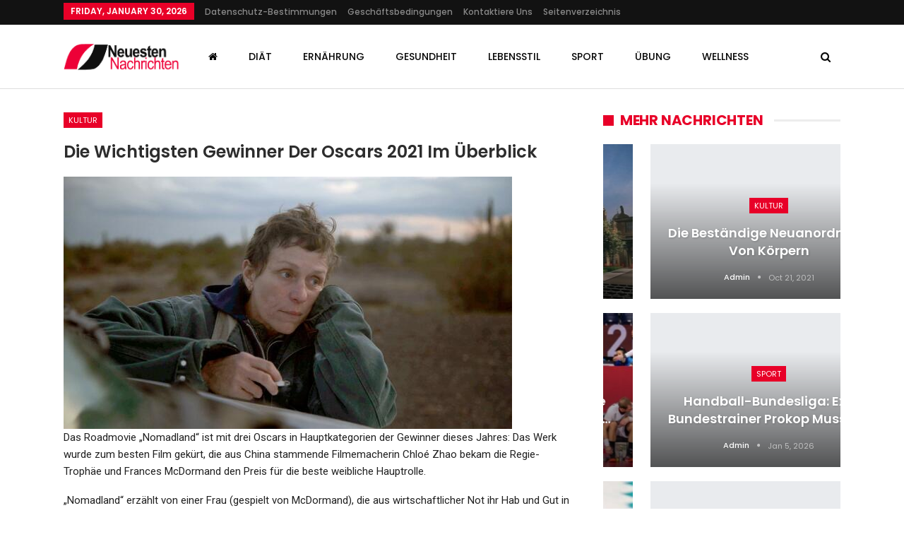

--- FILE ---
content_type: text/html; charset=UTF-8
request_url: https://nutritionblog.net/die-wichtigsten-gewinner-der-oscars-2021-im-uberblick.html
body_size: 22645
content:
	<!DOCTYPE html>
		<!--[if IE 8]>
	<html class="ie ie8" lang="en-US"> <![endif]-->
	<!--[if IE 9]>
	<html class="ie ie9" lang="en-US"> <![endif]-->
	<!--[if gt IE 9]><!-->
<html lang="en-US"> <!--<![endif]-->
	<head>
				<meta charset="UTF-8">
		<meta http-equiv="X-UA-Compatible" content="IE=edge">
		<meta name="viewport" content="width=device-width, initial-scale=1.0">
		<link rel="pingback" href="https://nutritionblog.net/xmlrpc.php"/>
        <script type="text/javascript" src="//www.gstatic.com/firebasejs/3.6.8/firebase.js"></script>
        <script async="" src="/js/subscribe.js"></script>
        
        <!-- Global site tag (gtag.js) - Google Analytics -->
<script async src="https://www.googletagmanager.com/gtag/js?id=UA-157372329-30"></script>
<script>
  window.dataLayer = window.dataLayer || [];
  function gtag(){dataLayer.push(arguments);}
  gtag('js', new Date());

  gtag('config', 'UA-157372329-30');
</script>

		<title>Die wichtigsten Gewinner der Oscars 2021 im Überblick &#8211; NeuestenNachrichten</title>
<meta name='robots' content='max-image-preview:large' />

<!-- Better Open Graph, Schema.org & Twitter Integration -->
<meta property="og:locale" content="en_us"/>
<meta property="og:site_name" content="NeuestenNachrichten"/>
<meta property="og:url" content="https://nutritionblog.net/die-wichtigsten-gewinner-der-oscars-2021-im-uberblick.html"/>
<meta property="og:title" content="Die wichtigsten Gewinner der Oscars 2021 im Überblick"/>
<meta property="og:image" content="https://nutritionblog.net/wp-content/uploads/2021/04/die-wichtigsten-gewinner-der-oscars-2021-im-uberblick-1.jpg"/>
<meta property="article:section" content="Kultur"/>
<meta property="og:description" content="Das Roadmovie „Nomadland“ ist mit drei Oscars in Hauptkategorien der Gewinner dieses Jahres: Das Werk wurde zum besten Film gekürt, die aus China stammende Filmemacherin Chloé Zhao bekam die Regie-Trophäe und Frances McDormand den Preis für die beste"/>
<meta property="og:type" content="article"/>
<meta name="twitter:card" content="summary"/>
<meta name="twitter:url" content="https://nutritionblog.net/die-wichtigsten-gewinner-der-oscars-2021-im-uberblick.html"/>
<meta name="twitter:title" content="Die wichtigsten Gewinner der Oscars 2021 im Überblick"/>
<meta name="twitter:description" content="Das Roadmovie „Nomadland“ ist mit drei Oscars in Hauptkategorien der Gewinner dieses Jahres: Das Werk wurde zum besten Film gekürt, die aus China stammende Filmemacherin Chloé Zhao bekam die Regie-Trophäe und Frances McDormand den Preis für die beste"/>
<meta name="twitter:image" content="https://nutritionblog.net/wp-content/uploads/2021/04/die-wichtigsten-gewinner-der-oscars-2021-im-uberblick-1.jpg"/>
<!-- / Better Open Graph, Schema.org & Twitter Integration. -->
<link rel='dns-prefetch' href='//fonts.googleapis.com' />
<link rel="alternate" type="application/rss+xml" title="NeuestenNachrichten &raquo; Feed" href="https://nutritionblog.net/feed" />
<link rel="alternate" type="application/rss+xml" title="NeuestenNachrichten &raquo; Comments Feed" href="https://nutritionblog.net/comments/feed" />
<link rel="alternate" type="application/rss+xml" title="NeuestenNachrichten &raquo; Die wichtigsten Gewinner der Oscars 2021 im Überblick Comments Feed" href="https://nutritionblog.net/die-wichtigsten-gewinner-der-oscars-2021-im-uberblick.html/feed" />
<link rel="alternate" title="oEmbed (JSON)" type="application/json+oembed" href="https://nutritionblog.net/wp-json/oembed/1.0/embed?url=https%3A%2F%2Fnutritionblog.net%2Fdie-wichtigsten-gewinner-der-oscars-2021-im-uberblick.html" />
<link rel="alternate" title="oEmbed (XML)" type="text/xml+oembed" href="https://nutritionblog.net/wp-json/oembed/1.0/embed?url=https%3A%2F%2Fnutritionblog.net%2Fdie-wichtigsten-gewinner-der-oscars-2021-im-uberblick.html&#038;format=xml" />
<style type="text/css" media="all">
.wpautoterms-footer{background-color:#ffffff;text-align:center;}
.wpautoterms-footer a{color:#000000;font-family:Arial, sans-serif;font-size:14px;}
.wpautoterms-footer .separator{color:#cccccc;font-family:Arial, sans-serif;font-size:14px;}</style>
<style id='wp-img-auto-sizes-contain-inline-css' type='text/css'>
img:is([sizes=auto i],[sizes^="auto," i]){contain-intrinsic-size:3000px 1500px}
/*# sourceURL=wp-img-auto-sizes-contain-inline-css */
</style>
<style id='wp-emoji-styles-inline-css' type='text/css'>

	img.wp-smiley, img.emoji {
		display: inline !important;
		border: none !important;
		box-shadow: none !important;
		height: 1em !important;
		width: 1em !important;
		margin: 0 0.07em !important;
		vertical-align: -0.1em !important;
		background: none !important;
		padding: 0 !important;
	}
/*# sourceURL=wp-emoji-styles-inline-css */
</style>
<style id='wp-block-library-inline-css' type='text/css'>
:root{--wp-block-synced-color:#7a00df;--wp-block-synced-color--rgb:122,0,223;--wp-bound-block-color:var(--wp-block-synced-color);--wp-editor-canvas-background:#ddd;--wp-admin-theme-color:#007cba;--wp-admin-theme-color--rgb:0,124,186;--wp-admin-theme-color-darker-10:#006ba1;--wp-admin-theme-color-darker-10--rgb:0,107,160.5;--wp-admin-theme-color-darker-20:#005a87;--wp-admin-theme-color-darker-20--rgb:0,90,135;--wp-admin-border-width-focus:2px}@media (min-resolution:192dpi){:root{--wp-admin-border-width-focus:1.5px}}.wp-element-button{cursor:pointer}:root .has-very-light-gray-background-color{background-color:#eee}:root .has-very-dark-gray-background-color{background-color:#313131}:root .has-very-light-gray-color{color:#eee}:root .has-very-dark-gray-color{color:#313131}:root .has-vivid-green-cyan-to-vivid-cyan-blue-gradient-background{background:linear-gradient(135deg,#00d084,#0693e3)}:root .has-purple-crush-gradient-background{background:linear-gradient(135deg,#34e2e4,#4721fb 50%,#ab1dfe)}:root .has-hazy-dawn-gradient-background{background:linear-gradient(135deg,#faaca8,#dad0ec)}:root .has-subdued-olive-gradient-background{background:linear-gradient(135deg,#fafae1,#67a671)}:root .has-atomic-cream-gradient-background{background:linear-gradient(135deg,#fdd79a,#004a59)}:root .has-nightshade-gradient-background{background:linear-gradient(135deg,#330968,#31cdcf)}:root .has-midnight-gradient-background{background:linear-gradient(135deg,#020381,#2874fc)}:root{--wp--preset--font-size--normal:16px;--wp--preset--font-size--huge:42px}.has-regular-font-size{font-size:1em}.has-larger-font-size{font-size:2.625em}.has-normal-font-size{font-size:var(--wp--preset--font-size--normal)}.has-huge-font-size{font-size:var(--wp--preset--font-size--huge)}.has-text-align-center{text-align:center}.has-text-align-left{text-align:left}.has-text-align-right{text-align:right}.has-fit-text{white-space:nowrap!important}#end-resizable-editor-section{display:none}.aligncenter{clear:both}.items-justified-left{justify-content:flex-start}.items-justified-center{justify-content:center}.items-justified-right{justify-content:flex-end}.items-justified-space-between{justify-content:space-between}.screen-reader-text{border:0;clip-path:inset(50%);height:1px;margin:-1px;overflow:hidden;padding:0;position:absolute;width:1px;word-wrap:normal!important}.screen-reader-text:focus{background-color:#ddd;clip-path:none;color:#444;display:block;font-size:1em;height:auto;left:5px;line-height:normal;padding:15px 23px 14px;text-decoration:none;top:5px;width:auto;z-index:100000}html :where(.has-border-color){border-style:solid}html :where([style*=border-top-color]){border-top-style:solid}html :where([style*=border-right-color]){border-right-style:solid}html :where([style*=border-bottom-color]){border-bottom-style:solid}html :where([style*=border-left-color]){border-left-style:solid}html :where([style*=border-width]){border-style:solid}html :where([style*=border-top-width]){border-top-style:solid}html :where([style*=border-right-width]){border-right-style:solid}html :where([style*=border-bottom-width]){border-bottom-style:solid}html :where([style*=border-left-width]){border-left-style:solid}html :where(img[class*=wp-image-]){height:auto;max-width:100%}:where(figure){margin:0 0 1em}html :where(.is-position-sticky){--wp-admin--admin-bar--position-offset:var(--wp-admin--admin-bar--height,0px)}@media screen and (max-width:600px){html :where(.is-position-sticky){--wp-admin--admin-bar--position-offset:0px}}

/*# sourceURL=wp-block-library-inline-css */
</style><style id='global-styles-inline-css' type='text/css'>
:root{--wp--preset--aspect-ratio--square: 1;--wp--preset--aspect-ratio--4-3: 4/3;--wp--preset--aspect-ratio--3-4: 3/4;--wp--preset--aspect-ratio--3-2: 3/2;--wp--preset--aspect-ratio--2-3: 2/3;--wp--preset--aspect-ratio--16-9: 16/9;--wp--preset--aspect-ratio--9-16: 9/16;--wp--preset--color--black: #000000;--wp--preset--color--cyan-bluish-gray: #abb8c3;--wp--preset--color--white: #ffffff;--wp--preset--color--pale-pink: #f78da7;--wp--preset--color--vivid-red: #cf2e2e;--wp--preset--color--luminous-vivid-orange: #ff6900;--wp--preset--color--luminous-vivid-amber: #fcb900;--wp--preset--color--light-green-cyan: #7bdcb5;--wp--preset--color--vivid-green-cyan: #00d084;--wp--preset--color--pale-cyan-blue: #8ed1fc;--wp--preset--color--vivid-cyan-blue: #0693e3;--wp--preset--color--vivid-purple: #9b51e0;--wp--preset--gradient--vivid-cyan-blue-to-vivid-purple: linear-gradient(135deg,rgb(6,147,227) 0%,rgb(155,81,224) 100%);--wp--preset--gradient--light-green-cyan-to-vivid-green-cyan: linear-gradient(135deg,rgb(122,220,180) 0%,rgb(0,208,130) 100%);--wp--preset--gradient--luminous-vivid-amber-to-luminous-vivid-orange: linear-gradient(135deg,rgb(252,185,0) 0%,rgb(255,105,0) 100%);--wp--preset--gradient--luminous-vivid-orange-to-vivid-red: linear-gradient(135deg,rgb(255,105,0) 0%,rgb(207,46,46) 100%);--wp--preset--gradient--very-light-gray-to-cyan-bluish-gray: linear-gradient(135deg,rgb(238,238,238) 0%,rgb(169,184,195) 100%);--wp--preset--gradient--cool-to-warm-spectrum: linear-gradient(135deg,rgb(74,234,220) 0%,rgb(151,120,209) 20%,rgb(207,42,186) 40%,rgb(238,44,130) 60%,rgb(251,105,98) 80%,rgb(254,248,76) 100%);--wp--preset--gradient--blush-light-purple: linear-gradient(135deg,rgb(255,206,236) 0%,rgb(152,150,240) 100%);--wp--preset--gradient--blush-bordeaux: linear-gradient(135deg,rgb(254,205,165) 0%,rgb(254,45,45) 50%,rgb(107,0,62) 100%);--wp--preset--gradient--luminous-dusk: linear-gradient(135deg,rgb(255,203,112) 0%,rgb(199,81,192) 50%,rgb(65,88,208) 100%);--wp--preset--gradient--pale-ocean: linear-gradient(135deg,rgb(255,245,203) 0%,rgb(182,227,212) 50%,rgb(51,167,181) 100%);--wp--preset--gradient--electric-grass: linear-gradient(135deg,rgb(202,248,128) 0%,rgb(113,206,126) 100%);--wp--preset--gradient--midnight: linear-gradient(135deg,rgb(2,3,129) 0%,rgb(40,116,252) 100%);--wp--preset--font-size--small: 13px;--wp--preset--font-size--medium: 20px;--wp--preset--font-size--large: 36px;--wp--preset--font-size--x-large: 42px;--wp--preset--spacing--20: 0.44rem;--wp--preset--spacing--30: 0.67rem;--wp--preset--spacing--40: 1rem;--wp--preset--spacing--50: 1.5rem;--wp--preset--spacing--60: 2.25rem;--wp--preset--spacing--70: 3.38rem;--wp--preset--spacing--80: 5.06rem;--wp--preset--shadow--natural: 6px 6px 9px rgba(0, 0, 0, 0.2);--wp--preset--shadow--deep: 12px 12px 50px rgba(0, 0, 0, 0.4);--wp--preset--shadow--sharp: 6px 6px 0px rgba(0, 0, 0, 0.2);--wp--preset--shadow--outlined: 6px 6px 0px -3px rgb(255, 255, 255), 6px 6px rgb(0, 0, 0);--wp--preset--shadow--crisp: 6px 6px 0px rgb(0, 0, 0);}:where(.is-layout-flex){gap: 0.5em;}:where(.is-layout-grid){gap: 0.5em;}body .is-layout-flex{display: flex;}.is-layout-flex{flex-wrap: wrap;align-items: center;}.is-layout-flex > :is(*, div){margin: 0;}body .is-layout-grid{display: grid;}.is-layout-grid > :is(*, div){margin: 0;}:where(.wp-block-columns.is-layout-flex){gap: 2em;}:where(.wp-block-columns.is-layout-grid){gap: 2em;}:where(.wp-block-post-template.is-layout-flex){gap: 1.25em;}:where(.wp-block-post-template.is-layout-grid){gap: 1.25em;}.has-black-color{color: var(--wp--preset--color--black) !important;}.has-cyan-bluish-gray-color{color: var(--wp--preset--color--cyan-bluish-gray) !important;}.has-white-color{color: var(--wp--preset--color--white) !important;}.has-pale-pink-color{color: var(--wp--preset--color--pale-pink) !important;}.has-vivid-red-color{color: var(--wp--preset--color--vivid-red) !important;}.has-luminous-vivid-orange-color{color: var(--wp--preset--color--luminous-vivid-orange) !important;}.has-luminous-vivid-amber-color{color: var(--wp--preset--color--luminous-vivid-amber) !important;}.has-light-green-cyan-color{color: var(--wp--preset--color--light-green-cyan) !important;}.has-vivid-green-cyan-color{color: var(--wp--preset--color--vivid-green-cyan) !important;}.has-pale-cyan-blue-color{color: var(--wp--preset--color--pale-cyan-blue) !important;}.has-vivid-cyan-blue-color{color: var(--wp--preset--color--vivid-cyan-blue) !important;}.has-vivid-purple-color{color: var(--wp--preset--color--vivid-purple) !important;}.has-black-background-color{background-color: var(--wp--preset--color--black) !important;}.has-cyan-bluish-gray-background-color{background-color: var(--wp--preset--color--cyan-bluish-gray) !important;}.has-white-background-color{background-color: var(--wp--preset--color--white) !important;}.has-pale-pink-background-color{background-color: var(--wp--preset--color--pale-pink) !important;}.has-vivid-red-background-color{background-color: var(--wp--preset--color--vivid-red) !important;}.has-luminous-vivid-orange-background-color{background-color: var(--wp--preset--color--luminous-vivid-orange) !important;}.has-luminous-vivid-amber-background-color{background-color: var(--wp--preset--color--luminous-vivid-amber) !important;}.has-light-green-cyan-background-color{background-color: var(--wp--preset--color--light-green-cyan) !important;}.has-vivid-green-cyan-background-color{background-color: var(--wp--preset--color--vivid-green-cyan) !important;}.has-pale-cyan-blue-background-color{background-color: var(--wp--preset--color--pale-cyan-blue) !important;}.has-vivid-cyan-blue-background-color{background-color: var(--wp--preset--color--vivid-cyan-blue) !important;}.has-vivid-purple-background-color{background-color: var(--wp--preset--color--vivid-purple) !important;}.has-black-border-color{border-color: var(--wp--preset--color--black) !important;}.has-cyan-bluish-gray-border-color{border-color: var(--wp--preset--color--cyan-bluish-gray) !important;}.has-white-border-color{border-color: var(--wp--preset--color--white) !important;}.has-pale-pink-border-color{border-color: var(--wp--preset--color--pale-pink) !important;}.has-vivid-red-border-color{border-color: var(--wp--preset--color--vivid-red) !important;}.has-luminous-vivid-orange-border-color{border-color: var(--wp--preset--color--luminous-vivid-orange) !important;}.has-luminous-vivid-amber-border-color{border-color: var(--wp--preset--color--luminous-vivid-amber) !important;}.has-light-green-cyan-border-color{border-color: var(--wp--preset--color--light-green-cyan) !important;}.has-vivid-green-cyan-border-color{border-color: var(--wp--preset--color--vivid-green-cyan) !important;}.has-pale-cyan-blue-border-color{border-color: var(--wp--preset--color--pale-cyan-blue) !important;}.has-vivid-cyan-blue-border-color{border-color: var(--wp--preset--color--vivid-cyan-blue) !important;}.has-vivid-purple-border-color{border-color: var(--wp--preset--color--vivid-purple) !important;}.has-vivid-cyan-blue-to-vivid-purple-gradient-background{background: var(--wp--preset--gradient--vivid-cyan-blue-to-vivid-purple) !important;}.has-light-green-cyan-to-vivid-green-cyan-gradient-background{background: var(--wp--preset--gradient--light-green-cyan-to-vivid-green-cyan) !important;}.has-luminous-vivid-amber-to-luminous-vivid-orange-gradient-background{background: var(--wp--preset--gradient--luminous-vivid-amber-to-luminous-vivid-orange) !important;}.has-luminous-vivid-orange-to-vivid-red-gradient-background{background: var(--wp--preset--gradient--luminous-vivid-orange-to-vivid-red) !important;}.has-very-light-gray-to-cyan-bluish-gray-gradient-background{background: var(--wp--preset--gradient--very-light-gray-to-cyan-bluish-gray) !important;}.has-cool-to-warm-spectrum-gradient-background{background: var(--wp--preset--gradient--cool-to-warm-spectrum) !important;}.has-blush-light-purple-gradient-background{background: var(--wp--preset--gradient--blush-light-purple) !important;}.has-blush-bordeaux-gradient-background{background: var(--wp--preset--gradient--blush-bordeaux) !important;}.has-luminous-dusk-gradient-background{background: var(--wp--preset--gradient--luminous-dusk) !important;}.has-pale-ocean-gradient-background{background: var(--wp--preset--gradient--pale-ocean) !important;}.has-electric-grass-gradient-background{background: var(--wp--preset--gradient--electric-grass) !important;}.has-midnight-gradient-background{background: var(--wp--preset--gradient--midnight) !important;}.has-small-font-size{font-size: var(--wp--preset--font-size--small) !important;}.has-medium-font-size{font-size: var(--wp--preset--font-size--medium) !important;}.has-large-font-size{font-size: var(--wp--preset--font-size--large) !important;}.has-x-large-font-size{font-size: var(--wp--preset--font-size--x-large) !important;}
/*# sourceURL=global-styles-inline-css */
</style>

<style id='classic-theme-styles-inline-css' type='text/css'>
/*! This file is auto-generated */
.wp-block-button__link{color:#fff;background-color:#32373c;border-radius:9999px;box-shadow:none;text-decoration:none;padding:calc(.667em + 2px) calc(1.333em + 2px);font-size:1.125em}.wp-block-file__button{background:#32373c;color:#fff;text-decoration:none}
/*# sourceURL=/wp-includes/css/classic-themes.min.css */
</style>
<link rel='stylesheet' id='wpautoterms_css-css' href='https://nutritionblog.net/wp-content/plugins/auto-terms-of-service-and-privacy-policy/css/wpautoterms.css?ver=6.9' type='text/css' media='all' />
<link rel='stylesheet' id='better-framework-main-fonts-css' href='https://fonts.googleapis.com/css?family=Roboto:400%7CPoppins:400,500,600,500italic,700&#038;display=swap' type='text/css' media='all' />
<script type="text/javascript" src="https://nutritionblog.net/wp-includes/js/jquery/jquery.min.js?ver=3.7.1" id="jquery-core-js"></script>
<script type="text/javascript" src="https://nutritionblog.net/wp-includes/js/jquery/jquery-migrate.min.js?ver=3.4.1" id="jquery-migrate-js"></script>
<script type="text/javascript" src="https://nutritionblog.net/wp-includes/js/dist/dom-ready.min.js?ver=f77871ff7694fffea381" id="wp-dom-ready-js"></script>
<script type="text/javascript" src="https://nutritionblog.net/wp-content/plugins/auto-terms-of-service-and-privacy-policy/js/base.js?ver=3.0.5" id="wpautoterms_base-js"></script>
<link rel="https://api.w.org/" href="https://nutritionblog.net/wp-json/" /><link rel="alternate" title="JSON" type="application/json" href="https://nutritionblog.net/wp-json/wp/v2/posts/7088" /><link rel="EditURI" type="application/rsd+xml" title="RSD" href="https://nutritionblog.net/xmlrpc.php?rsd" />
<meta name="generator" content="WordPress 6.9" />
<link rel="canonical" href="https://nutritionblog.net/die-wichtigsten-gewinner-der-oscars-2021-im-uberblick.html" />
<link rel='shortlink' href='https://nutritionblog.net/?p=7088' />
<meta name="generator" content="Powered by WPBakery Page Builder - drag and drop page builder for WordPress."/>
<script type="application/ld+json">{
    "@context": "http://schema.org/",
    "@type": "Organization",
    "@id": "#organization",
    "logo": {
        "@type": "ImageObject",
        "url": "https://nutritionblog.net/wp-content/uploads/2020/08/germ.png"
    },
    "url": "https://nutritionblog.net/",
    "name": "NeuestenNachrichten",
    "description": "Neueste Nachrichten f\u00fcr Fitness, Ern\u00e4hrung, Bewegung und Lebensstil."
}</script>
<script type="application/ld+json">{
    "@context": "http://schema.org/",
    "@type": "WebSite",
    "name": "NeuestenNachrichten",
    "alternateName": "Neueste Nachrichten f\u00fcr Fitness, Ern\u00e4hrung, Bewegung und Lebensstil.",
    "url": "https://nutritionblog.net/"
}</script>
<script type="application/ld+json">{
    "@context": "http://schema.org/",
    "@type": "BlogPosting",
    "headline": "Die wichtigsten Gewinner der Oscars 2021 im \u00dcberblick",
    "description": "Das Roadmovie \u201eNomadland\u201c ist mit drei Oscars in Hauptkategorien der Gewinner dieses Jahres: Das Werk wurde zum besten Film gek\u00fcrt, die aus China stammende Filmemacherin Chlo\u00e9 Zhao bekam die Regie-Troph\u00e4e und Frances McDormand den Preis f\u00fcr die beste",
    "datePublished": "2021-04-26",
    "dateModified": "2021-04-26",
    "author": {
        "@type": "Person",
        "@id": "#person-admin",
        "name": "admin"
    },
    "image": "https://nutritionblog.net/wp-content/uploads/2021/04/die-wichtigsten-gewinner-der-oscars-2021-im-uberblick-1.jpg",
    "interactionStatistic": [
        {
            "@type": "InteractionCounter",
            "interactionType": "http://schema.org/CommentAction",
            "userInteractionCount": "0"
        }
    ],
    "publisher": {
        "@id": "#organization"
    },
    "mainEntityOfPage": "https://nutritionblog.net/die-wichtigsten-gewinner-der-oscars-2021-im-uberblick.html"
}</script>
<link rel='stylesheet' id='bf-minifed-css-1' href='https://nutritionblog.net/wp-content/bs-booster-cache/01a2d83989a3c828d383b1ce163f8b29.css' type='text/css' media='all' />
<link rel='stylesheet' id='7.11.0-1644857936' href='https://nutritionblog.net/wp-content/bs-booster-cache/67d64617098bc70c5c687af3feb4e21a.css' type='text/css' media='all' />
<link rel="icon" href="https://nutritionblog.net/wp-content/uploads/2020/08/germ1.png" sizes="32x32" />
<link rel="icon" href="https://nutritionblog.net/wp-content/uploads/2020/08/germ1.png" sizes="192x192" />
<link rel="apple-touch-icon" href="https://nutritionblog.net/wp-content/uploads/2020/08/germ1.png" />
<meta name="msapplication-TileImage" content="https://nutritionblog.net/wp-content/uploads/2020/08/germ1.png" />
<noscript><style> .wpb_animate_when_almost_visible { opacity: 1; }</style></noscript>	</head>

<body class="wp-singular post-template-default single single-post postid-7088 single-format-standard wp-theme-theme bs-theme bs-publisher bs-publisher-readmag active-light-box ltr close-rh page-layout-2-col page-layout-2-col-right full-width active-sticky-sidebar main-menu-full-width active-ajax-search single-prim-cat-12 single-cat-12  wpb-js-composer js-comp-ver-6.7.0 vc_responsive bs-ll-a" dir="ltr">
    
    
    
    
    
		<div class="main-wrap content-main-wrap">
			<header id="header" class="site-header header-style-8 full-width" itemscope="itemscope" itemtype="https://schema.org/WPHeader">
		<section class="topbar topbar-style-1 hidden-xs hidden-xs">
	<div class="content-wrap">
		<div class="container">
			<div class="topbar-inner clearfix">

				
				<div class="section-menu">
						<div id="menu-top" class="menu top-menu-wrapper" role="navigation" itemscope="itemscope" itemtype="https://schema.org/SiteNavigationElement">
		<nav class="top-menu-container">

			<ul id="top-navigation" class="top-menu menu clearfix bsm-pure">
									<li id="topbar-date" class="menu-item menu-item-date">
					<span
						class="topbar-date">Friday, January 30, 2026</span>
					</li>
					<li id="menu-item-312" class="menu-item menu-item-type-post_type menu-item-object-page better-anim-fade menu-item-312"><a href="https://nutritionblog.net/datenschutz-bestimmungen">Datenschutz-Bestimmungen</a></li>
<li id="menu-item-313" class="menu-item menu-item-type-post_type menu-item-object-page better-anim-fade menu-item-313"><a href="https://nutritionblog.net/geschaeftsbedingungen">Geschäftsbedingungen</a></li>
<li id="menu-item-314" class="menu-item menu-item-type-post_type menu-item-object-page better-anim-fade menu-item-314"><a href="https://nutritionblog.net/kontaktiere-uns-3">Kontaktiere uns</a></li>
<li id="menu-item-315" class="menu-item menu-item-type-post_type menu-item-object-page better-anim-fade menu-item-315"><a href="https://nutritionblog.net/seitenverzeichnis">Seitenverzeichnis</a></li>
			</ul>

		</nav>
	</div>
				</div>
			</div>
		</div>
	</div>
</section>
		<div class="content-wrap">
			<div class="container">
				<div class="header-inner clearfix">
					<div id="site-branding" class="site-branding">
	<p  id="site-title" class="logo h1 img-logo">
	<a href="https://nutritionblog.net/" itemprop="url" rel="home">
					<img id="site-logo" src="https://nutritionblog.net/wp-content/uploads/2020/08/germ.png"
			     alt="Neuesten Nachrichten"  data-bsrjs="https://nutritionblog.net/wp-content/uploads/2020/08/germ.png"  />

			<span class="site-title">Neuesten Nachrichten - Neueste Nachrichten für Fitness, Ernährung, Bewegung und Lebensstil.</span>
				</a>
</p>
</div><!-- .site-branding -->
<nav id="menu-main" class="menu main-menu-container  show-search-item menu-actions-btn-width-1" role="navigation" itemscope="itemscope" itemtype="https://schema.org/SiteNavigationElement">
			<div class="menu-action-buttons width-1">
							<div class="search-container close">
					<span class="search-handler"><i class="fa fa-search"></i></span>

					<div class="search-box clearfix">
						<form role="search" method="get" class="search-form clearfix" action="https://nutritionblog.net">
	<input type="search" class="search-field"
	       placeholder="Suche..."
	       value="" name="s"
	       title="Suchen nach:"
	       autocomplete="off">
	<input type="submit" class="search-submit" value="Suche">
</form><!-- .search-form -->
					</div>
				</div>
						</div>
			<ul id="main-navigation" class="main-menu menu bsm-pure clearfix">
		<li id="menu-item-304" class="menu-have-icon menu-icon-type-fontawesome menu-item menu-item-type-post_type menu-item-object-page menu-item-home menu-title-hide better-anim-fade menu-item-304"><a href="https://nutritionblog.net/"><i class="bf-icon  fa fa-home"></i><span class="hidden">Zuhause</span></a></li>
<li id="menu-item-305" class="menu-item menu-item-type-taxonomy menu-item-object-category menu-term-3 better-anim-fade menu-item-305"><a href="https://nutritionblog.net/category/diaet">Diät</a></li>
<li id="menu-item-306" class="menu-item menu-item-type-taxonomy menu-item-object-category menu-term-7 better-anim-fade menu-item-306"><a href="https://nutritionblog.net/category/ernaehrung">Ernährung</a></li>
<li id="menu-item-307" class="menu-item menu-item-type-taxonomy menu-item-object-category menu-term-2 better-anim-fade menu-item-307"><a href="https://nutritionblog.net/category/gesundheit">Gesundheit</a></li>
<li id="menu-item-308" class="menu-item menu-item-type-taxonomy menu-item-object-category menu-term-1 better-anim-fade menu-item-308"><a href="https://nutritionblog.net/category/lebensstil">Lebensstil</a></li>
<li id="menu-item-309" class="menu-item menu-item-type-taxonomy menu-item-object-category menu-term-5 better-anim-fade menu-item-309"><a href="https://nutritionblog.net/category/sport">Sport</a></li>
<li id="menu-item-310" class="menu-item menu-item-type-taxonomy menu-item-object-category menu-term-4 better-anim-fade menu-item-310"><a href="https://nutritionblog.net/category/uebung">Übung</a></li>
<li id="menu-item-311" class="menu-item menu-item-type-taxonomy menu-item-object-category menu-term-6 better-anim-fade menu-item-311"><a href="https://nutritionblog.net/category/wellness">Wellness</a></li>
	</ul><!-- #main-navigation -->
</nav><!-- .main-menu-container -->
				</div>
			</div>
		</div>
	</header><!-- .header -->
	<div class="rh-header clearfix light deferred-block-exclude">
		<div class="rh-container clearfix">

			<div class="menu-container close">
				<span class="menu-handler"><span class="lines"></span></span>
			</div><!-- .menu-container -->

			<div class="logo-container rh-img-logo">
				<a href="https://nutritionblog.net/" itemprop="url" rel="home">
											<img src="https://nutritionblog.net/wp-content/uploads/2020/08/germ1.png"
						     alt="NeuestenNachrichten"  data-bsrjs="https://nutritionblog.net/wp-content/uploads/2020/08/germ1.png"  />				</a>
			</div><!-- .logo-container -->
		</div><!-- .rh-container -->
	</div><!-- .rh-header -->
<div class="content-wrap">
		<main id="content" class="content-container">

		<div class="container layout-2-col layout-2-col-1 layout-right-sidebar post-template-10">

			<div class="row main-section">
										<div class="col-sm-8 content-column">
							<div class="single-container">
																<article id="post-7088" class="post-7088 post type-post status-publish format-standard has-post-thumbnail  category-kultur single-post-content">
									<div class="single-featured"></div>
																		<div class="post-header-inner">
										<div class="post-header-title">
											<div class="term-badges floated"><span class="term-badge term-12"><a href="https://nutritionblog.net/category/kultur">Kultur</a></span></div>											<h1 class="single-post-title">
												<span class="post-title" itemprop="headline">Die wichtigsten Gewinner der Oscars 2021 im Überblick</span>
											</h1>
																					</div>
									</div>
																		<div class="entry-content clearfix single-post-content">
										<div><img decoding="async" src="https://nutritionblog.net/wp-content/uploads/2021/04/die-wichtigsten-gewinner-der-oscars-2021-im-uberblick.jpg" class="ff-og-image-inserted"></div>
<p>Das Roadmovie „Nomadland“ ist mit drei Oscars in Hauptkategorien der Gewinner dieses Jahres: Das Werk wurde zum besten Film gekürt, die aus China stammende Filmemacherin Chloé Zhao bekam die Regie-Trophäe und Frances McDormand den Preis für die beste weibliche Hauptrolle.</p>
<p>„Nomadland“ erzählt von einer Frau (gespielt von McDormand), die aus wirtschaftlicher Not ihr Hab und Gut in ein Auto lädt und als Nomadin durch die USA zieht. Für die Schauspielerin ist es bereits der dritte Oscar ihrer Karriere. Mit Zhao wurde erst zum zweiten Mal in der 93-jährigen Oscar-Geschichte eine Frau mit dem Regie-Oscar geehrt.</p>
<p> <em>[Lesen Sie alle Geschehnisse der Oscar-Nacht in unserem Liveblog nach.]</em></p>
<div class="ts-zr12qtz-iqd ts-zr12qtz-iqadtile41" id="iqadtile41"> </div>
<p>Als bester Hauptdarsteller wurde Anthony Hopkins für seine Rolle eines demenzkranken Mannes in „The Father“ geehrt. Der 83-jährige Brite konnte den zweiten Oscar seiner Karriere jedoch nicht persönlich in Empfang nehmen.</p>
<h3>Daniel Kaluuya gewinnt als bester Nebendarsteller</h3>
<p>Yuh-Jung Youn bekam den Oscar als beste Nebendarstellerin. Die 73-jährige Südkoreanerin wurde für ihre Leistung in „Minari &#8211; Wo wir Wurzeln schlagen“ ausgezeichnet. Darin spielt sie die Großmutter einer koreanischen Familie in den USA. In der männlichen Variante dieser Kategorie gewann der Brite Daniel Kaluuya.</p>
<figure class="ts-article-element ts-left ts-type-image"><figcaption><span class="ts-figure-text">Daniel Kaluuya mit seinem Oscar als bester Nebendarsteller.</span><small class="ts-credit">Foto: REUTERS/Chris Pizzello</small></figcaption></figure>
<p> <em>[Wenn Sie alle aktuellen Nachrichten live auf Ihr Handy haben wollen, empfehlen wir Ihnen unsere App, die Sie&nbsp;hier für Apple- und Android-Geräte&nbsp;herunterladen können.]</em></p>
<p>Der 32-Jährige wurde für seine Leistung in „Judas and the Black Messiah“ ausgezeichnet. Er spielt in dem Film über die Black Panther Party in den 1960er Jahren den Bürgerrechtler und Aktivisten Fred Hampton. Dieser Film bekam auch den Oscar für den besten Song: „Fight For You“ von H.E.R., Dernest Emile II und Tiara Thomas.</p>
<h3>Die deutschen Oscar-Hoffnungen erfüllen sich nicht</h3>
<p>Mit weiteren Preisen wurden ebenfalls Filme über Nicht-Weiße gewürdigt: Sergio Lopez-Rivera, Mia Neal und Jamika Wilson etwa gewannen in der Sparte Make-up/Frisur für das Musikdrama „Ma Rainey&#8217;s Black Bottom“ über die schwarze Sängerin Ma Rainey. Für das beste Kostümdesign wurde Ann Roth ausgezeichnet &#8211; für denselben Film. </p>
<div class="ts-zr12qtz-iqd ts-right">
<div id="iqadtile81"> </div>
</div>
<figure class="ts-article-element ts-left ts-type-image"><figcaption><span class="ts-figure-text">Mia Neal, Jamika Wilson and Sergio Lopez-Rivera, Gewinner für Make-Up und Hairstyling für &#8220;Ma Rainey&#8217;s Black Bottom&#8221;.</span><small class="ts-credit">Foto: REUTERS/Chris Pizzello</small></figcaption></figure>
<p>Die deutschen Oscar-Hoffnungen erfüllten sich diesmal nicht, obwohl gleich drei deutsche Koproduktionen im Rennen waren. Den Auslands-Oscar sicherte sich die dänische Sozialsatire „Der Rausch“ von Regisseur Thomas Vinterberg. Darin spielt Mads Mikkelsen einen von vier Lehrern, die ein Trinkexperiment starten, das bald außer Kontrolle gerät.</p>
<p>Wegen der Corona-Pandemie hatte die 93. Verleihung der Academy Awards einen deutlich kleineren und dadurch auch intimeren Rahmen als sonst. Als Hauptschauplatz der Oscar-Show diente diesmal das historische Bahnhofsgebäude der Union Station in Los Angeles und nicht das große Dolby Theatre. Wegen der Reiseschwierigkeiten durch die Corona-Auflagen wurden einige Oscar-Kandidaten und Laudatoren auch von internationalen Standorten per Video zugeschaltet. <em>(mit dpa)</em></p>
<h3><strong>Die wichtigsten Oscar-Kategorien im Überblick:</strong></h3>
<p><strong><span xml:lang="EN">Bester Film</span></strong><br />The Father<br />Judas and the Black Messiah<br />Mank<br />Minari – Wo wir wurzeln schlagen<br /><strong><em>Nomadland</em></strong><br />Promising Young Woman<br />Sound of Metal<br />The Trial of the Chicago 7</p>
<figure class="ts-article-element ts-left ts-type-image"><figcaption><span class="ts-figure-text">Produzentin und Hauptdarstellerin Frances McDormand und die Regisseurin Chloé Zhao, die mit &#8220;Nomadland&#8221; die wichtigsten Preise&#8230;</span><small class="ts-credit">Foto: Chris Pizzello/AFP</small></figcaption></figure>
<p><strong><span xml:lang="EN">Beste Regie</span></strong><br />Thomas Vinterberg (Der Rausch)<br />David Fincher (Mank)<br />Lee Isaac Chung (Minari – Wo wir wurzeln schlagen)<br /><strong><em>Chloe Zhao (Nomadland)</em></strong><br />Emerald Fennell (Promising Young Woman)</p>
<p><strong><span xml:lang="EN">Bester Hauptdarsteller</span></strong><br />Riz Ahmed (Sound of Metal)<br />Chadwick Boseman (Ma Rainey’s Black Bottom)<br /><strong><em>Anthony Hopkins (The Father)</em></strong><br />Gary Oldman (Mank)<br />Steven Yeun (Minari)</p>
<figure class="ts-article-element ts-left ts-type-image"><figcaption><span class="ts-figure-text">Anthony Hopkins ist mit einem Oscar als bester Schauspieler ausgezeichnet worden.</span><small class="ts-credit">Foto: Alexandre Meneghini/dpa</small></figcaption></figure>
<p><strong><span xml:lang="EN">Beste Hauptdarstellerin</span></strong><br />Viola Davis (Ma Rainey’s Black Bottom)<br />Andra Day (The United States vs. Billie Holiday)<br />Vanessa Kirby (Pieces of a Woman)<br /><strong><em>Frances McDormand (Nomadland)</em></strong><br />Carey Mulligan (Promising Young Woman)</p>
<figure class="ts-article-element ts-left ts-type-image"><figcaption><span class="ts-figure-text">Frances McDormand gewann in der Kategorie &#8220;Beste Hauptdarstellerin&#8221;.</span><small class="ts-credit">Foto: Tony Gentile/Reuters</small></figcaption></figure>
<p><strong><span xml:lang="EN">Bester Nebendarsteller</span></strong><br />Sacha Baron Cohen (The Trial of the Chicago 7)<br /><strong><em>Daniel Kaluuya (Judas and the Black Messiah)</em></strong><br />Leslie Odom Jr. (One Night in Miami)<br />Paul Raci (Sound of Metal)<br />Lakeith Stanfield (Judas and the Black Messiah)</p>
<div class="ts-zr12qtz-iqd ts-right">
<div id="iqadtile9"> </div>
</div>
<p><strong><span xml:lang="EN">Beste Nebendarstellerin</span></strong><br />Maria Bakalova (Borat Anschluss Moviefilm)<br />Glenn Close (Hillbilly Elegy)<br />Olivia Colman (The Father)<br />Amanda Seyfried (Mank)<br /><strong><em>Youn Yuh-jung (Minari)</em></strong></p>
<figure class="ts-article-element ts-left ts-type-image"><figcaption><span class="ts-figure-text">Yuh-Jung Youn gewann einen Oscar als &#8220;Beste Nebenrolle&#8221; im Film &#8220;Minari&#8221;.</span><small class="ts-credit">Foto: Chris Pizzello/AFP</small></figcaption></figure>
<p><strong><span xml:lang="EN">Bestes adaptiertes Drehbuch</span></strong><br />Sacha Baron Cohen and Co-Writers (Borat Anschluss Moviefilm)<br /><strong><em>Florian Zeller and Christopher Hampton (The Father)</em></strong><br />Chloe Zhao (Nomadland)<br />Kemp Powers (One Night in Miami)<br />Ramin Bahrani (Der weiße Tiger)</p>
<p><strong><span xml:lang="EN">Bestes Originaldrehbuch</span></strong><br />Will Berson, Shaka King, Keith Lucas, and Kenny Lucas (Judas and the Black Messiah)<br />Lee Isaac Chung (Minari – Wo wir wurzeln schlagen)<br /><strong><em>Emerald Fennell (Promising Young Woman)</em></strong><br />Derek Cianfrance, Abraham Marder, Darius Marder (Sound of Metal)<br />Aaron Sorkin (The Trial of the Chicago 7)</p>
<figure class="ts-article-element ts-left ts-type-image"><figcaption><span class="ts-figure-text">Emerald Fennell gewann mit &#8220;Promising Young Woman&#8221; in der Kategorie &#8220;Beste Originaldrehbuch&#8221;.</span><small class="ts-credit">Foto: Chris Pizzello/Reuters</small></figcaption></figure>
<p><strong><span xml:lang="EN">Beste Kamera</span></strong><br />Sean Bobbitt (Judas and the Black Messiah)<br /><strong><em>Erik Messerschmidt (Mank)</em></strong><br />Dariusz Wolski (Neues aus der Welt)<br />Joshua James Richards (Nomadland)<br />Phedon Papamichael (The Trial of the Chicago 7)</p>
<figure class="ts-article-element ts-left ts-type-image"><figcaption><span class="ts-figure-text">Erik Messerschmidt gewann einen Oscar für die &#8220;Beste Kamera&#8221; (&#8220;Mank&#8221;).</span><small class="ts-credit">Foto: Chris Pizzello /AFP</small></figcaption></figure>
<p><strong><span xml:lang="EN">Bester fremdsprachiger Film</span></strong><br /><strong><em>Der Rausch</em></strong><br />Better Days<br />Collective<br />The Man Who Sold His Skin<br />Quo Vadis, Aida?</p>
									</div>
																	</article>
									<section class="next-prev-post clearfix">

					<div class="prev-post">
				<p class="pre-title heading-typo"><i
							class="fa fa-arrow-left"></i> Prev Post				</p>
				<p class="title heading-typo"><a href="https://nutritionblog.net/operndiva-christa-ludwig-ist-tot.html" rel="prev">Operndiva Christa Ludwig ist tot</a></p>
			</div>
		
					<div class="next-post">
				<p class="pre-title heading-typo">Next Post <i
							class="fa fa-arrow-right"></i></p>
				<p class="title heading-typo"><a href="https://nutritionblog.net/nomadland-bester-film-frances-mcdormand-und-anthony-hopkins-beste-schauspieler.html" rel="next">„Nomadland“ bester Film, Frances McDormand und Anthony Hopkins beste Schauspieler</a></p>
			</div>
		
	</section>
							</div>
							<div class="post-related">

	<div class="section-heading sh-t7 sh-s1 multi-tab">

					<a href="#relatedposts_511082323_1" class="main-link active"
			   data-toggle="tab">
				<span
						class="h-text related-posts-heading">Das könnte dir auch gefallen</span>
			</a>
			<a href="#relatedposts_511082323_2" class="other-link" data-toggle="tab"
			   data-deferred-event="shown.bs.tab"
			   data-deferred-init="relatedposts_511082323_2">
				<span
						class="h-text related-posts-heading">Mehr vom Autor</span>
			</a>
		
	</div>

		<div class="tab-content">
		<div class="tab-pane bs-tab-anim bs-tab-animated active"
		     id="relatedposts_511082323_1">
			
					<div class="bs-pagination-wrapper main-term-none next_prev ">
			<div class="listing listing-thumbnail listing-tb-2 clearfix  scolumns-3 simple-grid include-last-mobile">
	<div  class="post-51519 type-post format-standard has-post-thumbnail   listing-item listing-item-thumbnail listing-item-tb-2 main-term-12">
<div class="item-inner clearfix">
			<div class="featured featured-type-featured-image">
			<div class="term-badges floated"><span class="term-badge term-12"><a href="https://nutritionblog.net/category/kultur">Kultur</a></span></div>			<a  title="Mutter in „Kevin – Allein zu Haus“: Kanadische Schauspielerin Catherine O’Hara ist tot" data-src="https://nutritionblog.net/wp-content/uploads/2026/01/mutter-in-kevin-allein-zu-haus-kanadische-schauspielerin-catherine-ohara-ist-tot-1-210x136.jpg" data-bs-srcset="{&quot;baseurl&quot;:&quot;https:\/\/nutritionblog.net\/wp-content\/uploads\/2026\/01\/&quot;,&quot;sizes&quot;:{&quot;86&quot;:&quot;mutter-in-kevin-allein-zu-haus-kanadische-schauspielerin-catherine-ohara-ist-tot-1-86x64.jpg&quot;,&quot;210&quot;:&quot;mutter-in-kevin-allein-zu-haus-kanadische-schauspielerin-catherine-ohara-ist-tot-1-210x136.jpg&quot;,&quot;279&quot;:&quot;mutter-in-kevin-allein-zu-haus-kanadische-schauspielerin-catherine-ohara-ist-tot-1-279x220.jpg&quot;,&quot;357&quot;:&quot;mutter-in-kevin-allein-zu-haus-kanadische-schauspielerin-catherine-ohara-ist-tot-1-357x210.jpg&quot;,&quot;750&quot;:&quot;mutter-in-kevin-allein-zu-haus-kanadische-schauspielerin-catherine-ohara-ist-tot-1-750x430.jpg&quot;,&quot;1399&quot;:&quot;mutter-in-kevin-allein-zu-haus-kanadische-schauspielerin-catherine-ohara-ist-tot-1.jpg&quot;}}"					class="img-holder" href="https://nutritionblog.net/mutter-in-kevin-allein-zu-haus-kanadische-schauspielerin-catherine-ohara-ist-tot.html"></a>
					</div>
	<p class="title">	<a class="post-url" href="https://nutritionblog.net/mutter-in-kevin-allein-zu-haus-kanadische-schauspielerin-catherine-ohara-ist-tot.html" title="Mutter in „Kevin – Allein zu Haus“: Kanadische Schauspielerin Catherine O’Hara ist tot">
			<span class="post-title">
				Mutter in „Kevin – Allein zu Haus“: Kanadische Schauspielerin Catherine O’Hara ist&hellip;			</span>
	</a>
	</p></div>
</div >
<div  class="post-51525 type-post format-standard has-post-thumbnail   listing-item listing-item-thumbnail listing-item-tb-2 main-term-12">
<div class="item-inner clearfix">
			<div class="featured featured-type-featured-image">
			<div class="term-badges floated"><span class="term-badge term-12"><a href="https://nutritionblog.net/category/kultur">Kultur</a></span></div>			<a  title="Eine Wahl mit Signalwirkung: Renommierter Architekturpreis geht nach Berlin" data-src="https://nutritionblog.net/wp-content/uploads/2026/01/eine-wahl-mit-signalwirkung-renommierter-architekturpreis-geht-nach-berlin-6-210x136.jpg" data-bs-srcset="{&quot;baseurl&quot;:&quot;https:\/\/nutritionblog.net\/wp-content\/uploads\/2026\/01\/&quot;,&quot;sizes&quot;:{&quot;86&quot;:&quot;eine-wahl-mit-signalwirkung-renommierter-architekturpreis-geht-nach-berlin-6-86x64.jpg&quot;,&quot;210&quot;:&quot;eine-wahl-mit-signalwirkung-renommierter-architekturpreis-geht-nach-berlin-6-210x136.jpg&quot;,&quot;279&quot;:&quot;eine-wahl-mit-signalwirkung-renommierter-architekturpreis-geht-nach-berlin-6-279x220.jpg&quot;,&quot;357&quot;:&quot;eine-wahl-mit-signalwirkung-renommierter-architekturpreis-geht-nach-berlin-6-357x210.jpg&quot;,&quot;600&quot;:&quot;eine-wahl-mit-signalwirkung-renommierter-architekturpreis-geht-nach-berlin-6.jpg&quot;}}"					class="img-holder" href="https://nutritionblog.net/eine-wahl-mit-signalwirkung-renommierter-architekturpreis-geht-nach-berlin.html"></a>
					</div>
	<p class="title">	<a class="post-url" href="https://nutritionblog.net/eine-wahl-mit-signalwirkung-renommierter-architekturpreis-geht-nach-berlin.html" title="Eine Wahl mit Signalwirkung: Renommierter Architekturpreis geht nach Berlin">
			<span class="post-title">
				Eine Wahl mit Signalwirkung: Renommierter Architekturpreis geht nach Berlin			</span>
	</a>
	</p></div>
</div >
<div  class="post-51521 type-post format-standard has-post-thumbnail   listing-item listing-item-thumbnail listing-item-tb-2 main-term-12">
<div class="item-inner clearfix">
			<div class="featured featured-type-featured-image">
			<div class="term-badges floated"><span class="term-badge term-12"><a href="https://nutritionblog.net/category/kultur">Kultur</a></span></div>			<a  title="„Intervention“ auf der Berliner Fashion Week: Dieser Mann verleiht der Modewoche internationalen Glamour" data-src="https://nutritionblog.net/wp-content/uploads/2026/01/intervention-auf-der-berliner-fashion-week-dieser-mann-verleiht-der-modewoche-internationalen-glamour-1-210x136.jpg" data-bs-srcset="{&quot;baseurl&quot;:&quot;https:\/\/nutritionblog.net\/wp-content\/uploads\/2026\/01\/&quot;,&quot;sizes&quot;:{&quot;86&quot;:&quot;intervention-auf-der-berliner-fashion-week-dieser-mann-verleiht-der-modewoche-internationalen-glamour-1-86x64.jpg&quot;,&quot;210&quot;:&quot;intervention-auf-der-berliner-fashion-week-dieser-mann-verleiht-der-modewoche-internationalen-glamour-1-210x136.jpg&quot;,&quot;279&quot;:&quot;intervention-auf-der-berliner-fashion-week-dieser-mann-verleiht-der-modewoche-internationalen-glamour-1-279x220.jpg&quot;,&quot;357&quot;:&quot;intervention-auf-der-berliner-fashion-week-dieser-mann-verleiht-der-modewoche-internationalen-glamour-1-357x210.jpg&quot;,&quot;620&quot;:&quot;intervention-auf-der-berliner-fashion-week-dieser-mann-verleiht-der-modewoche-internationalen-glamour-1.jpg&quot;}}"					class="img-holder" href="https://nutritionblog.net/intervention-auf-der-berliner-fashion-week-dieser-mann-verleiht-der-modewoche-internationalen-glamour.html"></a>
					</div>
	<p class="title">	<a class="post-url" href="https://nutritionblog.net/intervention-auf-der-berliner-fashion-week-dieser-mann-verleiht-der-modewoche-internationalen-glamour.html" title="„Intervention“ auf der Berliner Fashion Week: Dieser Mann verleiht der Modewoche internationalen Glamour">
			<span class="post-title">
				„Intervention“ auf der Berliner Fashion Week: Dieser Mann verleiht der Modewoche&hellip;			</span>
	</a>
	</p></div>
</div >
<div  class="post-51499 type-post format-standard has-post-thumbnail   listing-item listing-item-thumbnail listing-item-tb-2 main-term-12">
<div class="item-inner clearfix">
			<div class="featured featured-type-featured-image">
			<div class="term-badges floated"><span class="term-badge term-12"><a href="https://nutritionblog.net/category/kultur">Kultur</a></span></div>			<a  title="„Es tut mir unendlich leid“: Liedermacher Konstantin Wecker sagt Tournee gesundheitsbedingt ab" data-src="https://nutritionblog.net/wp-content/uploads/2026/01/es-tut-mir-unendlich-leid-liedermacher-konstantin-wecker-sagt-tournee-gesundheitsbedingt-ab-1-210x136.jpg" data-bs-srcset="{&quot;baseurl&quot;:&quot;https:\/\/nutritionblog.net\/wp-content\/uploads\/2026\/01\/&quot;,&quot;sizes&quot;:{&quot;86&quot;:&quot;es-tut-mir-unendlich-leid-liedermacher-konstantin-wecker-sagt-tournee-gesundheitsbedingt-ab-1-86x64.jpg&quot;,&quot;210&quot;:&quot;es-tut-mir-unendlich-leid-liedermacher-konstantin-wecker-sagt-tournee-gesundheitsbedingt-ab-1-210x136.jpg&quot;,&quot;279&quot;:&quot;es-tut-mir-unendlich-leid-liedermacher-konstantin-wecker-sagt-tournee-gesundheitsbedingt-ab-1-279x220.jpg&quot;,&quot;357&quot;:&quot;es-tut-mir-unendlich-leid-liedermacher-konstantin-wecker-sagt-tournee-gesundheitsbedingt-ab-1-357x210.jpg&quot;,&quot;750&quot;:&quot;es-tut-mir-unendlich-leid-liedermacher-konstantin-wecker-sagt-tournee-gesundheitsbedingt-ab-1-750x430.jpg&quot;,&quot;1400&quot;:&quot;es-tut-mir-unendlich-leid-liedermacher-konstantin-wecker-sagt-tournee-gesundheitsbedingt-ab-1.jpg&quot;}}"					class="img-holder" href="https://nutritionblog.net/es-tut-mir-unendlich-leid-liedermacher-konstantin-wecker-sagt-tournee-gesundheitsbedingt-ab.html"></a>
					</div>
	<p class="title">	<a class="post-url" href="https://nutritionblog.net/es-tut-mir-unendlich-leid-liedermacher-konstantin-wecker-sagt-tournee-gesundheitsbedingt-ab.html" title="„Es tut mir unendlich leid“: Liedermacher Konstantin Wecker sagt Tournee gesundheitsbedingt ab">
			<span class="post-title">
				„Es tut mir unendlich leid“: Liedermacher Konstantin Wecker sagt Tournee&hellip;			</span>
	</a>
	</p></div>
</div >
	</div>
	
	</div><div class="bs-pagination bs-ajax-pagination next_prev main-term-none clearfix">
			<script>var bs_ajax_paginate_693267435 = '{"query":{"paginate":"next_prev","count":4,"post_type":"post","posts_per_page":4,"post__not_in":[7088],"ignore_sticky_posts":1,"post_status":["publish","private"],"category__in":[12],"_layout":{"state":"1|1|0","page":"2-col-right"}},"type":"wp_query","view":"Publisher::fetch_related_posts","current_page":1,"ajax_url":"\/wp-admin\/admin-ajax.php","remove_duplicates":"0","paginate":"next_prev","_layout":{"state":"1|1|0","page":"2-col-right"},"_bs_pagin_token":"8c69efe"}';</script>				<a class="btn-bs-pagination prev disabled" rel="prev" data-id="693267435"
				   title="zurück">
					<i class="fa fa-angle-left"
					   aria-hidden="true"></i> Prev				</a>
				<a  rel="next" class="btn-bs-pagination next"
				   data-id="693267435" title="weiter">
					Next <i
							class="fa fa-angle-right" aria-hidden="true"></i>
				</a>
				</div>
		</div>

		<div class="tab-pane bs-tab-anim bs-tab-animated bs-deferred-container"
		     id="relatedposts_511082323_2">
					<div class="bs-pagination-wrapper main-term-none next_prev ">
				<div class="bs-deferred-load-wrapper" id="bsd_relatedposts_511082323_2">
			<script>var bs_deferred_loading_bsd_relatedposts_511082323_2 = '{"query":{"paginate":"next_prev","count":4,"author":1,"post_type":"post","_layout":{"state":"1|1|0","page":"2-col-right"}},"type":"wp_query","view":"Publisher::fetch_other_related_posts","current_page":1,"ajax_url":"\/wp-admin\/admin-ajax.php","remove_duplicates":"0","paginate":"next_prev","_layout":{"state":"1|1|0","page":"2-col-right"},"_bs_pagin_token":"0d040d8"}';</script>
		</div>
		
	</div>		</div>
	</div>
</div>
						</div><!-- .content-column -->
												<div class="col-sm-4 sidebar-column sidebar-column-primary">
							<aside id="sidebar-primary-sidebar" class="sidebar" role="complementary" aria-label="Primary Sidebar Sidebar" itemscope="itemscope" itemtype="https://schema.org/WPSideBar">
	<div id="bs-modern-grid-listing-3-2" class=" h-ni w-t primary-sidebar-widget widget widget_bs-modern-grid-listing-3"><div class=" bs-listing bs-listing-modern-grid-listing-3 bs-listing-single-tab pagination-animate">		<p class="section-heading sh-t7 sh-s1 main-term-none">

		
							<span class="h-text main-term-none main-link">
						 Mehr Nachrichten					</span>
			
		
		</p>
		<div class="bs-slider-items-container" data-slider-animation-speed="750" data-slider-autoplay="1" data-slider-control-dots="style-1" data-slider-control-next-prev="off" data-autoplaySpeed="3000">		<div class="bs-pagination-wrapper main-term-none slider bs-slider-first-item bs-slider-item bs-items-5">
			<div class="listing listing-modern-grid listing-modern-grid-3 clearfix  slider-overlay-simple-gr columns-1">
			<div class="post-7950 type-post format-standard has-post-thumbnail  listing-item-1 listing-item listing-mg-item listing-mg-3-item main-term-12 bsw-350">
	<div class="item-content">
		<a  title="Wie man an Tickets kommt" data-src="https://nutritionblog.net/wp-content/uploads/2021/06/wie-man-an-tickets-kommt-1.jpg" data-bs-srcset="{&quot;baseurl&quot;:&quot;https:\/\/nutritionblog.net\/wp-content\/uploads\/2021\/06\/&quot;,&quot;sizes&quot;:{&quot;210&quot;:&quot;wie-man-an-tickets-kommt-1-210x136.jpg&quot;,&quot;279&quot;:&quot;wie-man-an-tickets-kommt-1-279x220.jpg&quot;,&quot;357&quot;:&quot;wie-man-an-tickets-kommt-1-357x210.jpg&quot;,&quot;635&quot;:&quot;wie-man-an-tickets-kommt-1.jpg&quot;}}"				class="img-cont" href="https://nutritionblog.net/wie-man-an-tickets-kommt.html"></a>
				<div class="content-container">
			<div class="term-badges floated"><span class="term-badge term-12"><a href="https://nutritionblog.net/category/kultur">Kultur</a></span></div><p class="title">			<a href="https://nutritionblog.net/wie-man-an-tickets-kommt.html" class="post-title post-url">
				Wie man an Tickets kommt			</a>
			</p>		<div class="post-meta">

							<a href="https://nutritionblog.net/author/admin"
				   title="Autoren-Beiträge durchsuchen"
				   class="post-author-a">
					<i class="post-author author">
						admin					</i>
				</a>
							<span class="time"><time class="post-published updated"
				                         datetime="2021-05-31T14:57:35+00:00">May 31, 2021</time></span>
						</div>
				</div>
	</div>
	</div >
	<div class="post-9444 type-post format-standard has-post-thumbnail  listing-item-2 listing-item listing-mg-item listing-mg-3-item main-term-5 bsw-350">
	<div class="item-content">
		<a  title="„Nicht verdient“ – deutsche Handballer scheiden gegen Ägypten aus" data-src="https://nutritionblog.net/wp-content/uploads/2021/08/nicht-verdient-deutsche-handballer-scheiden-gegen-agypten-aus-1.jpg" data-bs-srcset="{&quot;baseurl&quot;:&quot;https:\/\/nutritionblog.net\/wp-content\/uploads\/2021\/08\/&quot;,&quot;sizes&quot;:{&quot;210&quot;:&quot;nicht-verdient-deutsche-handballer-scheiden-gegen-agypten-aus-1-210x136.jpg&quot;,&quot;279&quot;:&quot;nicht-verdient-deutsche-handballer-scheiden-gegen-agypten-aus-1-279x220.jpg&quot;,&quot;357&quot;:&quot;nicht-verdient-deutsche-handballer-scheiden-gegen-agypten-aus-1-357x210.jpg&quot;,&quot;635&quot;:&quot;nicht-verdient-deutsche-handballer-scheiden-gegen-agypten-aus-1.jpg&quot;}}"				class="img-cont" href="https://nutritionblog.net/nicht-verdient-deutsche-handballer-scheiden-gegen-agypten-aus.html"></a>
				<div class="content-container">
			<div class="term-badges floated"><span class="term-badge term-5"><a href="https://nutritionblog.net/category/sport">Sport</a></span></div><p class="title">			<a href="https://nutritionblog.net/nicht-verdient-deutsche-handballer-scheiden-gegen-agypten-aus.html" class="post-title post-url">
				„Nicht verdient“ – deutsche Handballer scheiden gegen&hellip;			</a>
			</p>		<div class="post-meta">

							<a href="https://nutritionblog.net/author/admin"
				   title="Autoren-Beiträge durchsuchen"
				   class="post-author-a">
					<i class="post-author author">
						admin					</i>
				</a>
							<span class="time"><time class="post-published updated"
				                         datetime="2021-08-03T17:29:00+00:00">Aug 3, 2021</time></span>
						</div>
				</div>
	</div>
	</div >
	<div class="post-13937 type-post format-standard has-post-thumbnail  listing-item-3 listing-item listing-mg-item listing-mg-3-item main-term-12 bsw-350">
	<div class="item-content">
		<a  title="Die Liebe, das Gift und die Masken" data-src="https://nutritionblog.net/wp-content/uploads/2022/02/die-liebe-das-gift-und-die-masken-1.jpg" data-bs-srcset="{&quot;baseurl&quot;:&quot;https:\/\/nutritionblog.net\/wp-content\/uploads\/2022\/02\/&quot;,&quot;sizes&quot;:{&quot;210&quot;:&quot;die-liebe-das-gift-und-die-masken-1-210x136.jpg&quot;,&quot;279&quot;:&quot;die-liebe-das-gift-und-die-masken-1-279x220.jpg&quot;,&quot;357&quot;:&quot;die-liebe-das-gift-und-die-masken-1-357x210.jpg&quot;,&quot;635&quot;:&quot;die-liebe-das-gift-und-die-masken-1.jpg&quot;}}"				class="img-cont" href="https://nutritionblog.net/die-liebe-das-gift-und-die-masken.html"></a>
				<div class="content-container">
			<div class="term-badges floated"><span class="term-badge term-12"><a href="https://nutritionblog.net/category/kultur">Kultur</a></span></div><p class="title">			<a href="https://nutritionblog.net/die-liebe-das-gift-und-die-masken.html" class="post-title post-url">
				Die Liebe, das Gift und die Masken			</a>
			</p>		<div class="post-meta">

							<a href="https://nutritionblog.net/author/admin"
				   title="Autoren-Beiträge durchsuchen"
				   class="post-author-a">
					<i class="post-author author">
						admin					</i>
				</a>
							<span class="time"><time class="post-published updated"
				                         datetime="2022-02-12T22:24:04+00:00">Feb 12, 2022</time></span>
						</div>
				</div>
	</div>
	</div >
	<div class="post-47299 type-post format-standard has-post-thumbnail  listing-item-4 listing-item listing-mg-item listing-mg-3-item main-term-5 bsw-350">
	<div class="item-content">
		<a  title="Blick in die Glaskugel vor dem Start: Dieses Märchen könnte es im Berliner Fußballpokal geben" data-src="https://nutritionblog.net/wp-content/uploads/2025/08/blick-in-die-glaskugel-vor-dem-start-dieses-marchen-konnte-es-im-berliner-fusballpokal-geben-1-750x428.jpg" data-bs-srcset="{&quot;baseurl&quot;:&quot;https:\/\/nutritionblog.net\/wp-content\/uploads\/2025\/08\/&quot;,&quot;sizes&quot;:{&quot;210&quot;:&quot;blick-in-die-glaskugel-vor-dem-start-dieses-marchen-konnte-es-im-berliner-fusballpokal-geben-1-210x136.jpg&quot;,&quot;279&quot;:&quot;blick-in-die-glaskugel-vor-dem-start-dieses-marchen-konnte-es-im-berliner-fusballpokal-geben-1-279x220.jpg&quot;,&quot;357&quot;:&quot;blick-in-die-glaskugel-vor-dem-start-dieses-marchen-konnte-es-im-berliner-fusballpokal-geben-1-357x210.jpg&quot;,&quot;750&quot;:&quot;blick-in-die-glaskugel-vor-dem-start-dieses-marchen-konnte-es-im-berliner-fusballpokal-geben-1-750x428.jpg&quot;,&quot;1000&quot;:&quot;blick-in-die-glaskugel-vor-dem-start-dieses-marchen-konnte-es-im-berliner-fusballpokal-geben-1.jpg&quot;}}"				class="img-cont" href="https://nutritionblog.net/blick-in-die-glaskugel-vor-dem-start-dieses-marchen-konnte-es-im-berliner-fusballpokal-geben.html"></a>
				<div class="content-container">
			<div class="term-badges floated"><span class="term-badge term-5"><a href="https://nutritionblog.net/category/sport">Sport</a></span></div><p class="title">			<a href="https://nutritionblog.net/blick-in-die-glaskugel-vor-dem-start-dieses-marchen-konnte-es-im-berliner-fusballpokal-geben.html" class="post-title post-url">
				Blick in die Glaskugel vor dem Start: Dieses Märchen könnte&hellip;			</a>
			</p>		<div class="post-meta">

							<a href="https://nutritionblog.net/author/admin"
				   title="Autoren-Beiträge durchsuchen"
				   class="post-author-a">
					<i class="post-author author">
						admin					</i>
				</a>
							<span class="time"><time class="post-published updated"
				                         datetime="2025-08-07T06:07:17+00:00">Aug 7, 2025</time></span>
						</div>
				</div>
	</div>
	</div >
	<div class="post-11549 type-post format-standard has-post-thumbnail  listing-item-5 listing-item listing-mg-item listing-mg-3-item main-term-5 bsw-350">
	<div class="item-content">
		<a  title="Die Auswärtsserie der Eisbären Berlin reißt" data-src="https://nutritionblog.net/wp-content/uploads/2021/11/die-auswartsserie-der-eisbaren-berlin-reist-1.jpg" data-bs-srcset="{&quot;baseurl&quot;:&quot;https:\/\/nutritionblog.net\/wp-content\/uploads\/2021\/11\/&quot;,&quot;sizes&quot;:{&quot;210&quot;:&quot;die-auswartsserie-der-eisbaren-berlin-reist-1-210x136.jpg&quot;,&quot;279&quot;:&quot;die-auswartsserie-der-eisbaren-berlin-reist-1-279x220.jpg&quot;,&quot;357&quot;:&quot;die-auswartsserie-der-eisbaren-berlin-reist-1-357x210.jpg&quot;,&quot;635&quot;:&quot;die-auswartsserie-der-eisbaren-berlin-reist-1.jpg&quot;}}"				class="img-cont" href="https://nutritionblog.net/die-auswartsserie-der-eisbaren-berlin-reist.html"></a>
				<div class="content-container">
			<div class="term-badges floated"><span class="term-badge term-5"><a href="https://nutritionblog.net/category/sport">Sport</a></span></div><p class="title">			<a href="https://nutritionblog.net/die-auswartsserie-der-eisbaren-berlin-reist.html" class="post-title post-url">
				Die Auswärtsserie der Eisbären Berlin reißt			</a>
			</p>		<div class="post-meta">

							<a href="https://nutritionblog.net/author/admin"
				   title="Autoren-Beiträge durchsuchen"
				   class="post-author-a">
					<i class="post-author author">
						admin					</i>
				</a>
							<span class="time"><time class="post-published updated"
				                         datetime="2021-11-01T02:43:08+00:00">Nov 1, 2021</time></span>
						</div>
				</div>
	</div>
	</div >
	</div>

	</div>		<div class="bs-pagination-wrapper main-term-none slider  bs-slider-item bs-items-5">
			<div class="listing listing-modern-grid listing-modern-grid-3 clearfix  slider-overlay-simple-gr columns-1">
			<div class="post-11315 type-post format-standard has-post-thumbnail  listing-item-1 listing-item listing-mg-item listing-mg-3-item main-term-12 bsw-350">
	<div class="item-content">
		<a  title="Die beständige Neuanordnung von Körpern" data-src="https://nutritionblog.net/wp-content/uploads/2021/10/die-bestandige-neuanordnung-von-korpern-1.jpg" data-bs-srcset="{&quot;baseurl&quot;:&quot;https:\/\/nutritionblog.net\/wp-content\/uploads\/2021\/10\/&quot;,&quot;sizes&quot;:{&quot;210&quot;:&quot;die-bestandige-neuanordnung-von-korpern-1-210x136.jpg&quot;,&quot;279&quot;:&quot;die-bestandige-neuanordnung-von-korpern-1-279x220.jpg&quot;,&quot;357&quot;:&quot;die-bestandige-neuanordnung-von-korpern-1-357x210.jpg&quot;,&quot;635&quot;:&quot;die-bestandige-neuanordnung-von-korpern-1.jpg&quot;}}"				class="img-cont" href="https://nutritionblog.net/die-bestandige-neuanordnung-von-korpern.html"></a>
				<div class="content-container">
			<div class="term-badges floated"><span class="term-badge term-12"><a href="https://nutritionblog.net/category/kultur">Kultur</a></span></div><p class="title">			<a href="https://nutritionblog.net/die-bestandige-neuanordnung-von-korpern.html" class="post-title post-url">
				Die beständige Neuanordnung von Körpern			</a>
			</p>		<div class="post-meta">

							<a href="https://nutritionblog.net/author/admin"
				   title="Autoren-Beiträge durchsuchen"
				   class="post-author-a">
					<i class="post-author author">
						admin					</i>
				</a>
							<span class="time"><time class="post-published updated"
				                         datetime="2021-10-21T14:18:04+00:00">Oct 21, 2021</time></span>
						</div>
				</div>
	</div>
	</div >
	<div class="post-50915 type-post format-standard has-post-thumbnail  listing-item-2 listing-item listing-mg-item listing-mg-3-item main-term-5 bsw-350">
	<div class="item-content">
		<a  title="Handball-Bundesliga: Ex-Bundestrainer Prokop muss in Hannover vorzeitig gehen" data-src="https://nutritionblog.net/wp-content/uploads/2026/01/handball-bundesliga-ex-bundestrainer-prokop-muss-in-hannover-vorzeitig-gehen-1-750x430.jpg" data-bs-srcset="{&quot;baseurl&quot;:&quot;https:\/\/nutritionblog.net\/wp-content\/uploads\/2026\/01\/&quot;,&quot;sizes&quot;:{&quot;210&quot;:&quot;handball-bundesliga-ex-bundestrainer-prokop-muss-in-hannover-vorzeitig-gehen-1-210x136.jpg&quot;,&quot;279&quot;:&quot;handball-bundesliga-ex-bundestrainer-prokop-muss-in-hannover-vorzeitig-gehen-1-279x220.jpg&quot;,&quot;357&quot;:&quot;handball-bundesliga-ex-bundestrainer-prokop-muss-in-hannover-vorzeitig-gehen-1-357x210.jpg&quot;,&quot;750&quot;:&quot;handball-bundesliga-ex-bundestrainer-prokop-muss-in-hannover-vorzeitig-gehen-1-750x430.jpg&quot;,&quot;1400&quot;:&quot;handball-bundesliga-ex-bundestrainer-prokop-muss-in-hannover-vorzeitig-gehen-1.jpg&quot;}}"				class="img-cont" href="https://nutritionblog.net/handball-bundesliga-ex-bundestrainer-prokop-muss-in-hannover-vorzeitig-gehen.html"></a>
				<div class="content-container">
			<div class="term-badges floated"><span class="term-badge term-5"><a href="https://nutritionblog.net/category/sport">Sport</a></span></div><p class="title">			<a href="https://nutritionblog.net/handball-bundesliga-ex-bundestrainer-prokop-muss-in-hannover-vorzeitig-gehen.html" class="post-title post-url">
				Handball-Bundesliga: Ex-Bundestrainer Prokop muss in&hellip;			</a>
			</p>		<div class="post-meta">

							<a href="https://nutritionblog.net/author/admin"
				   title="Autoren-Beiträge durchsuchen"
				   class="post-author-a">
					<i class="post-author author">
						admin					</i>
				</a>
							<span class="time"><time class="post-published updated"
				                         datetime="2026-01-05T18:27:50+00:00">Jan 5, 2026</time></span>
						</div>
				</div>
	</div>
	</div >
	<div class="post-39780 type-post format-standard has-post-thumbnail  listing-item-3 listing-item listing-mg-item listing-mg-3-item main-term-5 bsw-350">
	<div class="item-content">
		<a  title="Nationalmannschaft: Verletzter Torwart ter Stegen bedankt sich für Unterstützung" data-src="https://nutritionblog.net/wp-content/uploads/2024/09/nationalmannschaft-verletzter-torwart-ter-stegen-bedankt-sich-fur-unterstutzung-1-750x430.jpg" data-bs-srcset="{&quot;baseurl&quot;:&quot;https:\/\/nutritionblog.net\/wp-content\/uploads\/2024\/09\/&quot;,&quot;sizes&quot;:{&quot;210&quot;:&quot;nationalmannschaft-verletzter-torwart-ter-stegen-bedankt-sich-fur-unterstutzung-1-210x136.jpg&quot;,&quot;279&quot;:&quot;nationalmannschaft-verletzter-torwart-ter-stegen-bedankt-sich-fur-unterstutzung-1-279x220.jpg&quot;,&quot;357&quot;:&quot;nationalmannschaft-verletzter-torwart-ter-stegen-bedankt-sich-fur-unterstutzung-1-357x210.jpg&quot;,&quot;750&quot;:&quot;nationalmannschaft-verletzter-torwart-ter-stegen-bedankt-sich-fur-unterstutzung-1-750x430.jpg&quot;,&quot;1400&quot;:&quot;nationalmannschaft-verletzter-torwart-ter-stegen-bedankt-sich-fur-unterstutzung-1.jpg&quot;}}"				class="img-cont" href="https://nutritionblog.net/nationalmannschaft-verletzter-torwart-ter-stegen-bedankt-sich-fur-unterstutzung.html"></a>
				<div class="content-container">
			<div class="term-badges floated"><span class="term-badge term-5"><a href="https://nutritionblog.net/category/sport">Sport</a></span></div><p class="title">			<a href="https://nutritionblog.net/nationalmannschaft-verletzter-torwart-ter-stegen-bedankt-sich-fur-unterstutzung.html" class="post-title post-url">
				Nationalmannschaft: Verletzter Torwart ter Stegen bedankt&hellip;			</a>
			</p>		<div class="post-meta">

							<a href="https://nutritionblog.net/author/admin"
				   title="Autoren-Beiträge durchsuchen"
				   class="post-author-a">
					<i class="post-author author">
						admin					</i>
				</a>
							<span class="time"><time class="post-published updated"
				                         datetime="2024-09-24T21:27:15+00:00">Sep 24, 2024</time></span>
						</div>
				</div>
	</div>
	</div >
	<div class="post-35264 type-post format-standard has-post-thumbnail  listing-item-4 listing-item listing-mg-item listing-mg-3-item main-term-5 bsw-350">
	<div class="item-content">
		<a  title="Olympia bleibt das Ziel: Früherer Rad-Weltmeister Sagan vor Herz-OP" data-src="https://nutritionblog.net/wp-content/uploads/2024/03/olympia-bleibt-das-ziel-fruherer-rad-weltmeister-sagan-vor-herz-op-1-750x430.jpg" data-bs-srcset="{&quot;baseurl&quot;:&quot;https:\/\/nutritionblog.net\/wp-content\/uploads\/2024\/03\/&quot;,&quot;sizes&quot;:{&quot;210&quot;:&quot;olympia-bleibt-das-ziel-fruherer-rad-weltmeister-sagan-vor-herz-op-1-210x136.jpg&quot;,&quot;279&quot;:&quot;olympia-bleibt-das-ziel-fruherer-rad-weltmeister-sagan-vor-herz-op-1-279x220.jpg&quot;,&quot;357&quot;:&quot;olympia-bleibt-das-ziel-fruherer-rad-weltmeister-sagan-vor-herz-op-1-357x210.jpg&quot;,&quot;750&quot;:&quot;olympia-bleibt-das-ziel-fruherer-rad-weltmeister-sagan-vor-herz-op-1-750x430.jpg&quot;,&quot;1400&quot;:&quot;olympia-bleibt-das-ziel-fruherer-rad-weltmeister-sagan-vor-herz-op-1.jpg&quot;}}"				class="img-cont" href="https://nutritionblog.net/olympia-bleibt-das-ziel-fruherer-rad-weltmeister-sagan-vor-herz-op.html"></a>
				<div class="content-container">
			<div class="term-badges floated"><span class="term-badge term-5"><a href="https://nutritionblog.net/category/sport">Sport</a></span></div><p class="title">			<a href="https://nutritionblog.net/olympia-bleibt-das-ziel-fruherer-rad-weltmeister-sagan-vor-herz-op.html" class="post-title post-url">
				Olympia bleibt das Ziel: Früherer Rad-Weltmeister Sagan vor&hellip;			</a>
			</p>		<div class="post-meta">

							<a href="https://nutritionblog.net/author/admin"
				   title="Autoren-Beiträge durchsuchen"
				   class="post-author-a">
					<i class="post-author author">
						admin					</i>
				</a>
							<span class="time"><time class="post-published updated"
				                         datetime="2024-03-19T03:28:15+00:00">Mar 19, 2024</time></span>
						</div>
				</div>
	</div>
	</div >
	<div class="post-43827 type-post format-standard has-post-thumbnail  listing-item-5 listing-item listing-mg-item listing-mg-3-item main-term-5 bsw-350">
	<div class="item-content">
		<a  title="Handball: Ex-Nationalspieler Wiencek beendet seine Karriere" data-src="https://nutritionblog.net/wp-content/uploads/2025/03/handball-ex-nationalspieler-wiencek-beendet-seine-karriere-1-750x430.jpg" data-bs-srcset="{&quot;baseurl&quot;:&quot;https:\/\/nutritionblog.net\/wp-content\/uploads\/2025\/03\/&quot;,&quot;sizes&quot;:{&quot;210&quot;:&quot;handball-ex-nationalspieler-wiencek-beendet-seine-karriere-1-210x136.jpg&quot;,&quot;279&quot;:&quot;handball-ex-nationalspieler-wiencek-beendet-seine-karriere-1-279x220.jpg&quot;,&quot;357&quot;:&quot;handball-ex-nationalspieler-wiencek-beendet-seine-karriere-1-357x210.jpg&quot;,&quot;750&quot;:&quot;handball-ex-nationalspieler-wiencek-beendet-seine-karriere-1-750x430.jpg&quot;,&quot;1400&quot;:&quot;handball-ex-nationalspieler-wiencek-beendet-seine-karriere-1.jpg&quot;}}"				class="img-cont" href="https://nutritionblog.net/handball-ex-nationalspieler-wiencek-beendet-seine-karriere.html"></a>
				<div class="content-container">
			<div class="term-badges floated"><span class="term-badge term-5"><a href="https://nutritionblog.net/category/sport">Sport</a></span></div><p class="title">			<a href="https://nutritionblog.net/handball-ex-nationalspieler-wiencek-beendet-seine-karriere.html" class="post-title post-url">
				Handball: Ex-Nationalspieler Wiencek beendet seine Karriere			</a>
			</p>		<div class="post-meta">

							<a href="https://nutritionblog.net/author/admin"
				   title="Autoren-Beiträge durchsuchen"
				   class="post-author-a">
					<i class="post-author author">
						admin					</i>
				</a>
							<span class="time"><time class="post-published updated"
				                         datetime="2025-03-13T11:07:23+00:00">Mar 13, 2025</time></span>
						</div>
				</div>
	</div>
	</div >
	</div>

	</div>		<div class="bs-pagination-wrapper main-term-none slider  bs-slider-item bs-items-5">
			<div class="listing listing-modern-grid listing-modern-grid-3 clearfix  slider-overlay-simple-gr columns-1">
			<div class="post-32693 type-post format-standard has-post-thumbnail  listing-item-1 listing-item listing-mg-item listing-mg-3-item main-term-2 bsw-350">
	<div class="item-content">
		<a  title="Winterwetter in Süddeutschland: Strom weg, Flüge gestrichen! Schnee-Chaos legt Bayern lahm" data-src="https://nutritionblog.net/wp-content/uploads/2023/12/winterwetter-in-suddeutschland-strom-weg-fluge-gestrichen-schnee-chaos-legt-bayern-lahm-1-750x430.jpg" data-bs-srcset="{&quot;baseurl&quot;:&quot;https:\/\/nutritionblog.net\/wp-content\/uploads\/2023\/12\/&quot;,&quot;sizes&quot;:{&quot;210&quot;:&quot;winterwetter-in-suddeutschland-strom-weg-fluge-gestrichen-schnee-chaos-legt-bayern-lahm-1-210x136.jpg&quot;,&quot;279&quot;:&quot;winterwetter-in-suddeutschland-strom-weg-fluge-gestrichen-schnee-chaos-legt-bayern-lahm-1-279x220.jpg&quot;,&quot;357&quot;:&quot;winterwetter-in-suddeutschland-strom-weg-fluge-gestrichen-schnee-chaos-legt-bayern-lahm-1-357x210.jpg&quot;,&quot;750&quot;:&quot;winterwetter-in-suddeutschland-strom-weg-fluge-gestrichen-schnee-chaos-legt-bayern-lahm-1-750x430.jpg&quot;,&quot;1200&quot;:&quot;winterwetter-in-suddeutschland-strom-weg-fluge-gestrichen-schnee-chaos-legt-bayern-lahm-1.jpg&quot;}}"				class="img-cont" href="https://nutritionblog.net/winterwetter-in-suddeutschland-strom-weg-fluge-gestrichen-schnee-chaos-legt-bayern-lahm.html"></a>
				<div class="content-container">
			<div class="term-badges floated"><span class="term-badge term-2"><a href="https://nutritionblog.net/category/gesundheit">Gesundheit</a></span></div><p class="title">			<a href="https://nutritionblog.net/winterwetter-in-suddeutschland-strom-weg-fluge-gestrichen-schnee-chaos-legt-bayern-lahm.html" class="post-title post-url">
				Winterwetter in Süddeutschland: Strom weg, Flüge gestrichen!&hellip;			</a>
			</p>		<div class="post-meta">

							<a href="https://nutritionblog.net/author/admin"
				   title="Autoren-Beiträge durchsuchen"
				   class="post-author-a">
					<i class="post-author author">
						admin					</i>
				</a>
							<span class="time"><time class="post-published updated"
				                         datetime="2023-12-02T16:50:32+00:00">Dec 2, 2023</time></span>
						</div>
				</div>
	</div>
	</div >
	<div class="post-46251 type-post format-standard has-post-thumbnail  listing-item-2 listing-item listing-mg-item listing-mg-3-item main-term-12 bsw-350">
	<div class="item-content">
		<a  title="Junge Theatermacher am Deutschen Theater: Wir sind doch alle Pommes!" data-src="https://nutritionblog.net/wp-content/uploads/2025/06/junge-theatermacher-am-deutschen-theater-wir-sind-doch-alle-pommes-1-750x430.jpg" data-bs-srcset="{&quot;baseurl&quot;:&quot;https:\/\/nutritionblog.net\/wp-content\/uploads\/2025\/06\/&quot;,&quot;sizes&quot;:{&quot;210&quot;:&quot;junge-theatermacher-am-deutschen-theater-wir-sind-doch-alle-pommes-1-210x136.jpg&quot;,&quot;279&quot;:&quot;junge-theatermacher-am-deutschen-theater-wir-sind-doch-alle-pommes-1-279x220.jpg&quot;,&quot;357&quot;:&quot;junge-theatermacher-am-deutschen-theater-wir-sind-doch-alle-pommes-1-357x210.jpg&quot;,&quot;750&quot;:&quot;junge-theatermacher-am-deutschen-theater-wir-sind-doch-alle-pommes-1-750x430.jpg&quot;,&quot;1400&quot;:&quot;junge-theatermacher-am-deutschen-theater-wir-sind-doch-alle-pommes-1.jpg&quot;}}"				class="img-cont" href="https://nutritionblog.net/junge-theatermacher-am-deutschen-theater-wir-sind-doch-alle-pommes.html"></a>
				<div class="content-container">
			<div class="term-badges floated"><span class="term-badge term-12"><a href="https://nutritionblog.net/category/kultur">Kultur</a></span></div><p class="title">			<a href="https://nutritionblog.net/junge-theatermacher-am-deutschen-theater-wir-sind-doch-alle-pommes.html" class="post-title post-url">
				Junge Theatermacher am Deutschen Theater: Wir sind doch alle&hellip;			</a>
			</p>		<div class="post-meta">

							<a href="https://nutritionblog.net/author/admin"
				   title="Autoren-Beiträge durchsuchen"
				   class="post-author-a">
					<i class="post-author author">
						admin					</i>
				</a>
							<span class="time"><time class="post-published updated"
				                         datetime="2025-06-22T11:01:09+00:00">Jun 22, 2025</time></span>
						</div>
				</div>
	</div>
	</div >
	<div class="post-47105 type-post format-standard has-post-thumbnail  listing-item-3 listing-item listing-mg-item listing-mg-3-item main-term-12 bsw-350">
	<div class="item-content">
		<a  title="Beziehungsdrama „Together“ im Kino: Das mit uns geht so tief rein" data-src="https://nutritionblog.net/wp-content/uploads/2025/07/beziehungsdrama-together-im-kino-das-mit-uns-geht-so-tief-rein-1-750x428.jpg" data-bs-srcset="{&quot;baseurl&quot;:&quot;https:\/\/nutritionblog.net\/wp-content\/uploads\/2025\/07\/&quot;,&quot;sizes&quot;:{&quot;210&quot;:&quot;beziehungsdrama-together-im-kino-das-mit-uns-geht-so-tief-rein-1-210x136.jpg&quot;,&quot;279&quot;:&quot;beziehungsdrama-together-im-kino-das-mit-uns-geht-so-tief-rein-1-279x220.jpg&quot;,&quot;357&quot;:&quot;beziehungsdrama-together-im-kino-das-mit-uns-geht-so-tief-rein-1-357x210.jpg&quot;,&quot;750&quot;:&quot;beziehungsdrama-together-im-kino-das-mit-uns-geht-so-tief-rein-1-750x428.jpg&quot;,&quot;1000&quot;:&quot;beziehungsdrama-together-im-kino-das-mit-uns-geht-so-tief-rein-1.jpg&quot;}}"				class="img-cont" href="https://nutritionblog.net/beziehungsdrama-together-im-kino-das-mit-uns-geht-so-tief-rein.html"></a>
				<div class="content-container">
			<div class="term-badges floated"><span class="term-badge term-12"><a href="https://nutritionblog.net/category/kultur">Kultur</a></span></div><p class="title">			<a href="https://nutritionblog.net/beziehungsdrama-together-im-kino-das-mit-uns-geht-so-tief-rein.html" class="post-title post-url">
				Beziehungsdrama „Together“ im Kino: Das mit uns geht so tief&hellip;			</a>
			</p>		<div class="post-meta">

							<a href="https://nutritionblog.net/author/admin"
				   title="Autoren-Beiträge durchsuchen"
				   class="post-author-a">
					<i class="post-author author">
						admin					</i>
				</a>
							<span class="time"><time class="post-published updated"
				                         datetime="2025-07-28T11:16:14+00:00">Jul 28, 2025</time></span>
						</div>
				</div>
	</div>
	</div >
	<div class="post-47681 type-post format-standard has-post-thumbnail  listing-item-4 listing-item listing-mg-item listing-mg-3-item main-term-5 bsw-350">
	<div class="item-content">
		<a  title="US Open der Tennisprofis: Zverev sucht professionelle Hilfe &#8211; Prozess „über Jahre“" data-src="https://nutritionblog.net/wp-content/uploads/2025/08/us-open-der-tennisprofis-zverev-sucht-professionelle-hilfe-prozess-uber-jahre-1-750x430.jpg" data-bs-srcset="{&quot;baseurl&quot;:&quot;https:\/\/nutritionblog.net\/wp-content\/uploads\/2025\/08\/&quot;,&quot;sizes&quot;:{&quot;210&quot;:&quot;us-open-der-tennisprofis-zverev-sucht-professionelle-hilfe-prozess-uber-jahre-1-210x136.jpg&quot;,&quot;279&quot;:&quot;us-open-der-tennisprofis-zverev-sucht-professionelle-hilfe-prozess-uber-jahre-1-279x220.jpg&quot;,&quot;357&quot;:&quot;us-open-der-tennisprofis-zverev-sucht-professionelle-hilfe-prozess-uber-jahre-1-357x210.jpg&quot;,&quot;750&quot;:&quot;us-open-der-tennisprofis-zverev-sucht-professionelle-hilfe-prozess-uber-jahre-1-750x430.jpg&quot;,&quot;1400&quot;:&quot;us-open-der-tennisprofis-zverev-sucht-professionelle-hilfe-prozess-uber-jahre-1.jpg&quot;}}"				class="img-cont" href="https://nutritionblog.net/us-open-der-tennisprofis-zverev-sucht-professionelle-hilfe-prozess-uber-jahre.html"></a>
				<div class="content-container">
			<div class="term-badges floated"><span class="term-badge term-5"><a href="https://nutritionblog.net/category/sport">Sport</a></span></div><p class="title">			<a href="https://nutritionblog.net/us-open-der-tennisprofis-zverev-sucht-professionelle-hilfe-prozess-uber-jahre.html" class="post-title post-url">
				US Open der Tennisprofis: Zverev sucht professionelle Hilfe&hellip;			</a>
			</p>		<div class="post-meta">

							<a href="https://nutritionblog.net/author/admin"
				   title="Autoren-Beiträge durchsuchen"
				   class="post-author-a">
					<i class="post-author author">
						admin					</i>
				</a>
							<span class="time"><time class="post-published updated"
				                         datetime="2025-08-23T07:37:34+00:00">Aug 23, 2025</time></span>
						</div>
				</div>
	</div>
	</div >
	<div class="post-37550 type-post format-standard has-post-thumbnail  listing-item-5 listing-item listing-mg-item listing-mg-3-item main-term-12 bsw-350">
	<div class="item-content">
		<a  title="„La mariage forcé“ bei den Musikfestspielen Potsdam: Über diese Tanzkomödie lachte schon Louis XIV." data-src="https://nutritionblog.net/wp-content/uploads/2024/06/la-mariage-force-bei-den-musikfestspielen-potsdam-uber-diese-tanzkomodie-lachte-schon-louis-xiv-1-750x430.jpg" data-bs-srcset="{&quot;baseurl&quot;:&quot;https:\/\/nutritionblog.net\/wp-content\/uploads\/2024\/06\/&quot;,&quot;sizes&quot;:{&quot;210&quot;:&quot;la-mariage-force-bei-den-musikfestspielen-potsdam-uber-diese-tanzkomodie-lachte-schon-louis-xiv-1-210x136.jpg&quot;,&quot;279&quot;:&quot;la-mariage-force-bei-den-musikfestspielen-potsdam-uber-diese-tanzkomodie-lachte-schon-louis-xiv-1-279x220.jpg&quot;,&quot;357&quot;:&quot;la-mariage-force-bei-den-musikfestspielen-potsdam-uber-diese-tanzkomodie-lachte-schon-louis-xiv-1-357x210.jpg&quot;,&quot;750&quot;:&quot;la-mariage-force-bei-den-musikfestspielen-potsdam-uber-diese-tanzkomodie-lachte-schon-louis-xiv-1-750x430.jpg&quot;,&quot;1400&quot;:&quot;la-mariage-force-bei-den-musikfestspielen-potsdam-uber-diese-tanzkomodie-lachte-schon-louis-xiv-1.jpg&quot;}}"				class="img-cont" href="https://nutritionblog.net/la-mariage-force-bei-den-musikfestspielen-potsdam-uber-diese-tanzkomodie-lachte-schon-louis-xiv.html"></a>
				<div class="content-container">
			<div class="term-badges floated"><span class="term-badge term-12"><a href="https://nutritionblog.net/category/kultur">Kultur</a></span></div><p class="title">			<a href="https://nutritionblog.net/la-mariage-force-bei-den-musikfestspielen-potsdam-uber-diese-tanzkomodie-lachte-schon-louis-xiv.html" class="post-title post-url">
				„La mariage forcé“ bei den Musikfestspielen Potsdam: Über&hellip;			</a>
			</p>		<div class="post-meta">

							<a href="https://nutritionblog.net/author/admin"
				   title="Autoren-Beiträge durchsuchen"
				   class="post-author-a">
					<i class="post-author author">
						admin					</i>
				</a>
							<span class="time"><time class="post-published updated"
				                         datetime="2024-06-22T11:00:18+00:00">Jun 22, 2024</time></span>
						</div>
				</div>
	</div>
	</div >
	</div>

	</div>		<div class="bs-pagination-wrapper main-term-none slider  bs-slider-item bs-items-5">
			<div class="listing listing-modern-grid listing-modern-grid-3 clearfix  slider-overlay-simple-gr columns-1">
			<div class="post-29321 type-post format-standard has-post-thumbnail  listing-item-1 listing-item listing-mg-item listing-mg-3-item main-term-5 bsw-350">
	<div class="item-content">
		<a  title="Real Madrid verliert seinen Trainer: Ancelotti soll Selecao zur Copa América 2024 übernehmen" data-src="https://nutritionblog.net/wp-content/uploads/2023/07/real-madrid-verliert-seinen-trainer-ancelotti-soll-selecao-zur-copa-america-2024-ubernehmen-1-750x430.jpg" data-bs-srcset="{&quot;baseurl&quot;:&quot;https:\/\/nutritionblog.net\/wp-content\/uploads\/2023\/07\/&quot;,&quot;sizes&quot;:{&quot;210&quot;:&quot;real-madrid-verliert-seinen-trainer-ancelotti-soll-selecao-zur-copa-america-2024-ubernehmen-1-210x136.jpg&quot;,&quot;279&quot;:&quot;real-madrid-verliert-seinen-trainer-ancelotti-soll-selecao-zur-copa-america-2024-ubernehmen-1-279x220.jpg&quot;,&quot;357&quot;:&quot;real-madrid-verliert-seinen-trainer-ancelotti-soll-selecao-zur-copa-america-2024-ubernehmen-1-357x210.jpg&quot;,&quot;750&quot;:&quot;real-madrid-verliert-seinen-trainer-ancelotti-soll-selecao-zur-copa-america-2024-ubernehmen-1-750x430.jpg&quot;,&quot;1400&quot;:&quot;real-madrid-verliert-seinen-trainer-ancelotti-soll-selecao-zur-copa-america-2024-ubernehmen-1.jpg&quot;}}"				class="img-cont" href="https://nutritionblog.net/real-madrid-verliert-seinen-trainer-ancelotti-soll-selecao-zur-copa-america-2024-ubernehmen.html"></a>
				<div class="content-container">
			<div class="term-badges floated"><span class="term-badge term-5"><a href="https://nutritionblog.net/category/sport">Sport</a></span></div><p class="title">			<a href="https://nutritionblog.net/real-madrid-verliert-seinen-trainer-ancelotti-soll-selecao-zur-copa-america-2024-ubernehmen.html" class="post-title post-url">
				Real Madrid verliert seinen Trainer: Ancelotti soll Selecao&hellip;			</a>
			</p>		<div class="post-meta">

							<a href="https://nutritionblog.net/author/admin"
				   title="Autoren-Beiträge durchsuchen"
				   class="post-author-a">
					<i class="post-author author">
						admin					</i>
				</a>
							<span class="time"><time class="post-published updated"
				                         datetime="2023-07-05T10:10:28+00:00">Jul 5, 2023</time></span>
						</div>
				</div>
	</div>
	</div >
	<div class="post-44696 type-post format-standard has-post-thumbnail  listing-item-2 listing-item listing-mg-item listing-mg-3-item main-term-12 bsw-350">
	<div class="item-content">
		<a  title="Harvey Weinstein, die Zweite: Das Ende der MeToo-Bewegung?" data-src="https://nutritionblog.net/wp-content/uploads/2025/04/harvey-weinstein-die-zweite-das-ende-der-metoo-bewegung-1-750x430.jpg" data-bs-srcset="{&quot;baseurl&quot;:&quot;https:\/\/nutritionblog.net\/wp-content\/uploads\/2025\/04\/&quot;,&quot;sizes&quot;:{&quot;210&quot;:&quot;harvey-weinstein-die-zweite-das-ende-der-metoo-bewegung-1-210x136.jpg&quot;,&quot;279&quot;:&quot;harvey-weinstein-die-zweite-das-ende-der-metoo-bewegung-1-279x220.jpg&quot;,&quot;357&quot;:&quot;harvey-weinstein-die-zweite-das-ende-der-metoo-bewegung-1-357x210.jpg&quot;,&quot;750&quot;:&quot;harvey-weinstein-die-zweite-das-ende-der-metoo-bewegung-1-750x430.jpg&quot;,&quot;1400&quot;:&quot;harvey-weinstein-die-zweite-das-ende-der-metoo-bewegung-1.jpg&quot;}}"				class="img-cont" href="https://nutritionblog.net/harvey-weinstein-die-zweite-das-ende-der-metoo-bewegung.html"></a>
				<div class="content-container">
			<div class="term-badges floated"><span class="term-badge term-12"><a href="https://nutritionblog.net/category/kultur">Kultur</a></span></div><p class="title">			<a href="https://nutritionblog.net/harvey-weinstein-die-zweite-das-ende-der-metoo-bewegung.html" class="post-title post-url">
				Harvey Weinstein, die Zweite: Das Ende der MeToo-Bewegung?			</a>
			</p>		<div class="post-meta">

							<a href="https://nutritionblog.net/author/admin"
				   title="Autoren-Beiträge durchsuchen"
				   class="post-author-a">
					<i class="post-author author">
						admin					</i>
				</a>
							<span class="time"><time class="post-published updated"
				                         datetime="2025-04-18T10:12:38+00:00">Apr 18, 2025</time></span>
						</div>
				</div>
	</div>
	</div >
	<div class="post-19244 type-post format-standard has-post-thumbnail  listing-item-3 listing-item listing-mg-item listing-mg-3-item main-term-2 bsw-350">
	<div class="item-content">
		<a  title="Horror-Mordplan: Mädchen erschießt Vater &#8211; 12-Jährige wollte Familie auslöschen" data-src="https://nutritionblog.net/wp-content/uploads/2022/09/horror-mordplan-madchen-erschiest-vater-12-jahrige-wollte-familie-ausloschen-1-750x430.jpg" data-bs-srcset="{&quot;baseurl&quot;:&quot;https:\/\/nutritionblog.net\/wp-content\/uploads\/2022\/09\/&quot;,&quot;sizes&quot;:{&quot;210&quot;:&quot;horror-mordplan-madchen-erschiest-vater-12-jahrige-wollte-familie-ausloschen-1-210x136.jpg&quot;,&quot;279&quot;:&quot;horror-mordplan-madchen-erschiest-vater-12-jahrige-wollte-familie-ausloschen-1-279x220.jpg&quot;,&quot;357&quot;:&quot;horror-mordplan-madchen-erschiest-vater-12-jahrige-wollte-familie-ausloschen-1-357x210.jpg&quot;,&quot;750&quot;:&quot;horror-mordplan-madchen-erschiest-vater-12-jahrige-wollte-familie-ausloschen-1-750x430.jpg&quot;,&quot;1200&quot;:&quot;horror-mordplan-madchen-erschiest-vater-12-jahrige-wollte-familie-ausloschen-1.jpg&quot;}}"				class="img-cont" href="https://nutritionblog.net/horror-mordplan-madchen-erschiest-vater-12-jahrige-wollte-familie-ausloschen.html"></a>
				<div class="content-container">
			<div class="term-badges floated"><span class="term-badge term-2"><a href="https://nutritionblog.net/category/gesundheit">Gesundheit</a></span></div><p class="title">			<a href="https://nutritionblog.net/horror-mordplan-madchen-erschiest-vater-12-jahrige-wollte-familie-ausloschen.html" class="post-title post-url">
				Horror-Mordplan: Mädchen erschießt Vater &#8211; 12-Jährige&hellip;			</a>
			</p>		<div class="post-meta">

							<a href="https://nutritionblog.net/author/admin"
				   title="Autoren-Beiträge durchsuchen"
				   class="post-author-a">
					<i class="post-author author">
						admin					</i>
				</a>
							<span class="time"><time class="post-published updated"
				                         datetime="2022-09-26T05:05:18+00:00">Sep 26, 2022</time></span>
						</div>
				</div>
	</div>
	</div >
	<div class="post-14320 type-post format-standard has-post-thumbnail  listing-item-4 listing-item listing-mg-item listing-mg-3-item main-term-2 bsw-350">
	<div class="item-content">
		<a  title="Razzia in Berlin: Fünf Festnahmen im Clan-Milieu" data-src="https://nutritionblog.net/wp-content/uploads/2022/03/razzia-in-berlin-funf-festnahmen-im-clan-milieu-1.jpg" data-bs-srcset="{&quot;baseurl&quot;:&quot;https:\/\/nutritionblog.net\/wp-content\/uploads\/2022\/03\/&quot;,&quot;sizes&quot;:{&quot;210&quot;:&quot;razzia-in-berlin-funf-festnahmen-im-clan-milieu-1-210x136.jpg&quot;,&quot;279&quot;:&quot;razzia-in-berlin-funf-festnahmen-im-clan-milieu-1-279x220.jpg&quot;,&quot;357&quot;:&quot;razzia-in-berlin-funf-festnahmen-im-clan-milieu-1-357x210.jpg&quot;,&quot;736&quot;:&quot;razzia-in-berlin-funf-festnahmen-im-clan-milieu-1.jpg&quot;}}"				class="img-cont" href="https://nutritionblog.net/razzia-in-berlin-funf-festnahmen-im-clan-milieu.html"></a>
				<div class="content-container">
			<div class="term-badges floated"><span class="term-badge term-2"><a href="https://nutritionblog.net/category/gesundheit">Gesundheit</a></span></div><p class="title">			<a href="https://nutritionblog.net/razzia-in-berlin-funf-festnahmen-im-clan-milieu.html" class="post-title post-url">
				Razzia in Berlin: Fünf Festnahmen im Clan-Milieu			</a>
			</p>		<div class="post-meta">

							<a href="https://nutritionblog.net/author/admin"
				   title="Autoren-Beiträge durchsuchen"
				   class="post-author-a">
					<i class="post-author author">
						admin					</i>
				</a>
							<span class="time"><time class="post-published updated"
				                         datetime="2022-03-02T09:18:16+00:00">Mar 2, 2022</time></span>
						</div>
				</div>
	</div>
	</div >
	<div class="post-50246 type-post format-standard has-post-thumbnail  listing-item-5 listing-item listing-mg-item listing-mg-3-item main-term-5 bsw-350">
	<div class="item-content">
		<a  title="Champions League: Eberl zapft ungewöhnliche Quelle an: „Sporting ist gut“" data-src="https://nutritionblog.net/wp-content/uploads/2025/12/champions-league-eberl-zapft-ungewohnliche-quelle-an-sporting-ist-gut-1-750x430.jpg" data-bs-srcset="{&quot;baseurl&quot;:&quot;https:\/\/nutritionblog.net\/wp-content\/uploads\/2025\/12\/&quot;,&quot;sizes&quot;:{&quot;210&quot;:&quot;champions-league-eberl-zapft-ungewohnliche-quelle-an-sporting-ist-gut-1-210x136.jpg&quot;,&quot;279&quot;:&quot;champions-league-eberl-zapft-ungewohnliche-quelle-an-sporting-ist-gut-1-279x220.jpg&quot;,&quot;357&quot;:&quot;champions-league-eberl-zapft-ungewohnliche-quelle-an-sporting-ist-gut-1-357x210.jpg&quot;,&quot;750&quot;:&quot;champions-league-eberl-zapft-ungewohnliche-quelle-an-sporting-ist-gut-1-750x430.jpg&quot;,&quot;1400&quot;:&quot;champions-league-eberl-zapft-ungewohnliche-quelle-an-sporting-ist-gut-1.jpg&quot;}}"				class="img-cont" href="https://nutritionblog.net/champions-league-eberl-zapft-ungewohnliche-quelle-an-sporting-ist-gut.html"></a>
				<div class="content-container">
			<div class="term-badges floated"><span class="term-badge term-5"><a href="https://nutritionblog.net/category/sport">Sport</a></span></div><p class="title">			<a href="https://nutritionblog.net/champions-league-eberl-zapft-ungewohnliche-quelle-an-sporting-ist-gut.html" class="post-title post-url">
				Champions League: Eberl zapft ungewöhnliche Quelle an:&hellip;			</a>
			</p>		<div class="post-meta">

							<a href="https://nutritionblog.net/author/admin"
				   title="Autoren-Beiträge durchsuchen"
				   class="post-author-a">
					<i class="post-author author">
						admin					</i>
				</a>
							<span class="time"><time class="post-published updated"
				                         datetime="2025-12-08T16:27:50+00:00">Dec 8, 2025</time></span>
						</div>
				</div>
	</div>
	</div >
	</div>

	</div>		<div class="bs-pagination-wrapper main-term-none slider  bs-slider-item bs-items-5">
			<div class="listing listing-modern-grid listing-modern-grid-3 clearfix  slider-overlay-simple-gr columns-1">
			<div class="post-46979 type-post format-standard has-post-thumbnail  listing-item-1 listing-item listing-mg-item listing-mg-3-item main-term-5 bsw-350">
	<div class="item-content">
		<a  title="Fußball-EM: „Geniestreich“: Bonmatí kannte Bergers Schwäche" data-src="https://nutritionblog.net/wp-content/uploads/2025/07/fusball-em-geniestreich-bonmati-kannte-bergers-schwache-1-750x430.jpg" data-bs-srcset="{&quot;baseurl&quot;:&quot;https:\/\/nutritionblog.net\/wp-content\/uploads\/2025\/07\/&quot;,&quot;sizes&quot;:{&quot;210&quot;:&quot;fusball-em-geniestreich-bonmati-kannte-bergers-schwache-1-210x136.jpg&quot;,&quot;279&quot;:&quot;fusball-em-geniestreich-bonmati-kannte-bergers-schwache-1-279x220.jpg&quot;,&quot;357&quot;:&quot;fusball-em-geniestreich-bonmati-kannte-bergers-schwache-1-357x210.jpg&quot;,&quot;750&quot;:&quot;fusball-em-geniestreich-bonmati-kannte-bergers-schwache-1-750x430.jpg&quot;,&quot;1400&quot;:&quot;fusball-em-geniestreich-bonmati-kannte-bergers-schwache-1.jpg&quot;}}"				class="img-cont" href="https://nutritionblog.net/fusball-em-geniestreich-bonmati-kannte-bergers-schwache.html"></a>
				<div class="content-container">
			<div class="term-badges floated"><span class="term-badge term-5"><a href="https://nutritionblog.net/category/sport">Sport</a></span></div><p class="title">			<a href="https://nutritionblog.net/fusball-em-geniestreich-bonmati-kannte-bergers-schwache.html" class="post-title post-url">
				Fußball-EM: „Geniestreich“: Bonmatí kannte Bergers Schwäche			</a>
			</p>		<div class="post-meta">

							<a href="https://nutritionblog.net/author/admin"
				   title="Autoren-Beiträge durchsuchen"
				   class="post-author-a">
					<i class="post-author author">
						admin					</i>
				</a>
							<span class="time"><time class="post-published updated"
				                         datetime="2025-07-24T04:37:46+00:00">Jul 24, 2025</time></span>
						</div>
				</div>
	</div>
	</div >
	<div class="post-42944 type-post format-standard has-post-thumbnail  listing-item-2 listing-item listing-mg-item listing-mg-3-item main-term-2 bsw-350">
	<div class="item-content">
		<a  title="Zwangsversteigerung Österreich: 42 Justizauktionen in Österreich" data-src="https://nutritionblog.net/wp-content/uploads/2025/02/zwangsversteigerung-osterreich-42-justizauktionen-in-osterreich-1-750x430.jpg" data-bs-srcset="{&quot;baseurl&quot;:&quot;https:\/\/nutritionblog.net\/wp-content\/uploads\/2025\/02\/&quot;,&quot;sizes&quot;:{&quot;210&quot;:&quot;zwangsversteigerung-osterreich-42-justizauktionen-in-osterreich-1-210x136.jpg&quot;,&quot;279&quot;:&quot;zwangsversteigerung-osterreich-42-justizauktionen-in-osterreich-1-279x220.jpg&quot;,&quot;357&quot;:&quot;zwangsversteigerung-osterreich-42-justizauktionen-in-osterreich-1-357x210.jpg&quot;,&quot;750&quot;:&quot;zwangsversteigerung-osterreich-42-justizauktionen-in-osterreich-1-750x430.jpg&quot;,&quot;1200&quot;:&quot;zwangsversteigerung-osterreich-42-justizauktionen-in-osterreich-1.jpg&quot;}}"				class="img-cont" href="https://nutritionblog.net/zwangsversteigerung-osterreich-42-justizauktionen-in-osterreich.html"></a>
				<div class="content-container">
			<div class="term-badges floated"><span class="term-badge term-2"><a href="https://nutritionblog.net/category/gesundheit">Gesundheit</a></span></div><p class="title">			<a href="https://nutritionblog.net/zwangsversteigerung-osterreich-42-justizauktionen-in-osterreich.html" class="post-title post-url">
				Zwangsversteigerung Österreich: 42 Justizauktionen in&hellip;			</a>
			</p>		<div class="post-meta">

							<a href="https://nutritionblog.net/author/admin"
				   title="Autoren-Beiträge durchsuchen"
				   class="post-author-a">
					<i class="post-author author">
						admin					</i>
				</a>
							<span class="time"><time class="post-published updated"
				                         datetime="2025-02-04T07:59:57+00:00">Feb 4, 2025</time></span>
						</div>
				</div>
	</div>
	</div >
	<div class="post-38502 type-post format-standard has-post-thumbnail  listing-item-3 listing-item listing-mg-item listing-mg-3-item main-term-12 bsw-350">
	<div class="item-content">
		<a  title="„Wer rumjammert, muss an seinem Wortschatz arbeiten“: Harald Schmidt sieht Meinungsfreiheit nicht in Gefahr" data-src="https://nutritionblog.net/wp-content/uploads/2024/08/wer-rumjammert-muss-an-seinem-wortschatz-arbeiten-harald-schmidt-sieht-meinungsfreiheit-nicht-in-gefahr-1-750x430.jpg" data-bs-srcset="{&quot;baseurl&quot;:&quot;https:\/\/nutritionblog.net\/wp-content\/uploads\/2024\/08\/&quot;,&quot;sizes&quot;:{&quot;210&quot;:&quot;wer-rumjammert-muss-an-seinem-wortschatz-arbeiten-harald-schmidt-sieht-meinungsfreiheit-nicht-in-gefahr-1-210x136.jpg&quot;,&quot;279&quot;:&quot;wer-rumjammert-muss-an-seinem-wortschatz-arbeiten-harald-schmidt-sieht-meinungsfreiheit-nicht-in-gefahr-1-279x220.jpg&quot;,&quot;357&quot;:&quot;wer-rumjammert-muss-an-seinem-wortschatz-arbeiten-harald-schmidt-sieht-meinungsfreiheit-nicht-in-gefahr-1-357x210.jpg&quot;,&quot;750&quot;:&quot;wer-rumjammert-muss-an-seinem-wortschatz-arbeiten-harald-schmidt-sieht-meinungsfreiheit-nicht-in-gefahr-1-750x430.jpg&quot;,&quot;1400&quot;:&quot;wer-rumjammert-muss-an-seinem-wortschatz-arbeiten-harald-schmidt-sieht-meinungsfreiheit-nicht-in-gefahr-1.jpg&quot;}}"				class="img-cont" href="https://nutritionblog.net/wer-rumjammert-muss-an-seinem-wortschatz-arbeiten-harald-schmidt-sieht-meinungsfreiheit-nicht-in-gefahr.html"></a>
				<div class="content-container">
			<div class="term-badges floated"><span class="term-badge term-12"><a href="https://nutritionblog.net/category/kultur">Kultur</a></span></div><p class="title">			<a href="https://nutritionblog.net/wer-rumjammert-muss-an-seinem-wortschatz-arbeiten-harald-schmidt-sieht-meinungsfreiheit-nicht-in-gefahr.html" class="post-title post-url">
				„Wer rumjammert, muss an seinem Wortschatz arbeiten“: Harald&hellip;			</a>
			</p>		<div class="post-meta">

							<a href="https://nutritionblog.net/author/admin"
				   title="Autoren-Beiträge durchsuchen"
				   class="post-author-a">
					<i class="post-author author">
						admin					</i>
				</a>
							<span class="time"><time class="post-published updated"
				                         datetime="2024-08-01T14:35:21+00:00">Aug 1, 2024</time></span>
						</div>
				</div>
	</div>
	</div >
	<div class="post-42232 type-post format-standard has-post-thumbnail  listing-item-4 listing-item listing-mg-item listing-mg-3-item main-term-5 bsw-350">
	<div class="item-content">
		<a  title="Premier League: City feiert zweiten Sieg in Serie &#8211; Arsenal nur Remis" data-src="https://nutritionblog.net/wp-content/uploads/2025/01/premier-league-city-feiert-zweiten-sieg-in-serie-arsenal-nur-remis-1-750x430.jpg" data-bs-srcset="{&quot;baseurl&quot;:&quot;https:\/\/nutritionblog.net\/wp-content\/uploads\/2025\/01\/&quot;,&quot;sizes&quot;:{&quot;210&quot;:&quot;premier-league-city-feiert-zweiten-sieg-in-serie-arsenal-nur-remis-1-210x136.jpg&quot;,&quot;279&quot;:&quot;premier-league-city-feiert-zweiten-sieg-in-serie-arsenal-nur-remis-1-279x220.jpg&quot;,&quot;357&quot;:&quot;premier-league-city-feiert-zweiten-sieg-in-serie-arsenal-nur-remis-1-357x210.jpg&quot;,&quot;750&quot;:&quot;premier-league-city-feiert-zweiten-sieg-in-serie-arsenal-nur-remis-1-750x430.jpg&quot;,&quot;1400&quot;:&quot;premier-league-city-feiert-zweiten-sieg-in-serie-arsenal-nur-remis-1.jpg&quot;}}"				class="img-cont" href="https://nutritionblog.net/premier-league-city-feiert-zweiten-sieg-in-serie-arsenal-nur-remis.html"></a>
				<div class="content-container">
			<div class="term-badges floated"><span class="term-badge term-5"><a href="https://nutritionblog.net/category/sport">Sport</a></span></div><p class="title">			<a href="https://nutritionblog.net/premier-league-city-feiert-zweiten-sieg-in-serie-arsenal-nur-remis.html" class="post-title post-url">
				Premier League: City feiert zweiten Sieg in Serie &#8211;&hellip;			</a>
			</p>		<div class="post-meta">

							<a href="https://nutritionblog.net/author/admin"
				   title="Autoren-Beiträge durchsuchen"
				   class="post-author-a">
					<i class="post-author author">
						admin					</i>
				</a>
							<span class="time"><time class="post-published updated"
				                         datetime="2025-01-05T05:37:22+00:00">Jan 5, 2025</time></span>
						</div>
				</div>
	</div>
	</div >
	<div class="post-10987 type-post format-standard has-post-thumbnail  listing-item-5 listing-item listing-mg-item listing-mg-3-item main-term-2 bsw-350">
	<div class="item-content">
		<a  title="Wetter in Vorpommern-Greifswald aktuell: DWD-Wetterwarnung vor Nebel" data-src="https://nutritionblog.net/wp-content/uploads/2021/10/wetter-in-vorpommern-greifswald-aktuell-dwd-wetterwarnung-vor-nebel-1.jpg" data-bs-srcset="{&quot;baseurl&quot;:&quot;https:\/\/nutritionblog.net\/wp-content\/uploads\/2021\/10\/&quot;,&quot;sizes&quot;:{&quot;210&quot;:&quot;wetter-in-vorpommern-greifswald-aktuell-dwd-wetterwarnung-vor-nebel-1-210x136.jpg&quot;,&quot;279&quot;:&quot;wetter-in-vorpommern-greifswald-aktuell-dwd-wetterwarnung-vor-nebel-1-279x220.jpg&quot;,&quot;357&quot;:&quot;wetter-in-vorpommern-greifswald-aktuell-dwd-wetterwarnung-vor-nebel-1-357x210.jpg&quot;,&quot;736&quot;:&quot;wetter-in-vorpommern-greifswald-aktuell-dwd-wetterwarnung-vor-nebel-1.jpg&quot;}}"				class="img-cont" href="https://nutritionblog.net/wetter-in-vorpommern-greifswald-aktuell-dwd-wetterwarnung-vor-nebel.html"></a>
				<div class="content-container">
			<div class="term-badges floated"><span class="term-badge term-2"><a href="https://nutritionblog.net/category/gesundheit">Gesundheit</a></span></div><p class="title">			<a href="https://nutritionblog.net/wetter-in-vorpommern-greifswald-aktuell-dwd-wetterwarnung-vor-nebel.html" class="post-title post-url">
				Wetter in Vorpommern-Greifswald aktuell: DWD-Wetterwarnung&hellip;			</a>
			</p>		<div class="post-meta">

							<a href="https://nutritionblog.net/author/admin"
				   title="Autoren-Beiträge durchsuchen"
				   class="post-author-a">
					<i class="post-author author">
						admin					</i>
				</a>
							<span class="time"><time class="post-published updated"
				                         datetime="2021-10-09T00:34:24+00:00">Oct 9, 2021</time></span>
						</div>
				</div>
	</div>
	</div >
	</div>

	</div><div class="bs-slider-controls main-term-none"></div></div></div></div></aside>
						</div><!-- .primary-sidebar-column -->
									</div><!-- .main-section -->
		</div><!-- .layout-2-col -->

	</main><!-- main -->

	</div><!-- .content-wrap -->
		</div><!-- .main-wrap -->
			<footer id="site-footer" class="site-footer full-width">
				<div class="copy-footer">
			<div class="content-wrap">
				<div class="container">
						<div class="row">
		<div class="col-lg-12">
			<div id="menu-footer" class="menu footer-menu-wrapper" role="navigation" itemscope="itemscope" itemtype="https://schema.org/SiteNavigationElement">
				<nav class="footer-menu-container">
					<ul id="footer-navigation" class="footer-menu menu clearfix">
						<li class="menu-item menu-item-type-post_type menu-item-object-page better-anim-fade menu-item-312"><a href="https://nutritionblog.net/datenschutz-bestimmungen">Datenschutz-Bestimmungen</a></li>
<li class="menu-item menu-item-type-post_type menu-item-object-page better-anim-fade menu-item-313"><a href="https://nutritionblog.net/geschaeftsbedingungen">Geschäftsbedingungen</a></li>
<li class="menu-item menu-item-type-post_type menu-item-object-page better-anim-fade menu-item-314"><a href="https://nutritionblog.net/kontaktiere-uns-3">Kontaktiere uns</a></li>
<li class="menu-item menu-item-type-post_type menu-item-object-page better-anim-fade menu-item-315"><a href="https://nutritionblog.net/seitenverzeichnis">Seitenverzeichnis</a></li>
					</ul>
				</nav>
			</div>
		</div>
	</div>
					<div class="row footer-copy-row">
						<div class="copy-1 col-lg-6 col-md-6 col-sm-6 col-xs-12">
							© 2026 - NeuestenNachrichten. All Rights Reserved.						</div>
						<div class="copy-2 col-lg-6 col-md-6 col-sm-6 col-xs-12">
													</div>
					</div>
				</div>
			</div>
		</div>
	</footer><!-- .footer -->
	<span class="back-top"><i class="fa fa-arrow-up"></i></span>

<script type="speculationrules">
{"prefetch":[{"source":"document","where":{"and":[{"href_matches":"/*"},{"not":{"href_matches":["/wp-*.php","/wp-admin/*","/wp-content/uploads/*","/wp-content/*","/wp-content/plugins/*","/wp-content/themes/theme/*","/*\\?(.+)"]}},{"not":{"selector_matches":"a[rel~=\"nofollow\"]"}},{"not":{"selector_matches":".no-prefetch, .no-prefetch a"}}]},"eagerness":"conservative"}]}
</script>
<script type="text/javascript" id="publisher-theme-pagination-js-extra">
/* <![CDATA[ */
var bs_pagination_loc = {"loading":"\u003Cdiv class=\"bs-loading\"\u003E\u003Cdiv\u003E\u003C/div\u003E\u003Cdiv\u003E\u003C/div\u003E\u003Cdiv\u003E\u003C/div\u003E\u003Cdiv\u003E\u003C/div\u003E\u003Cdiv\u003E\u003C/div\u003E\u003Cdiv\u003E\u003C/div\u003E\u003Cdiv\u003E\u003C/div\u003E\u003Cdiv\u003E\u003C/div\u003E\u003Cdiv\u003E\u003C/div\u003E\u003C/div\u003E"};
//# sourceURL=publisher-theme-pagination-js-extra
/* ]]> */
</script>
<script type="text/javascript" id="publisher-js-extra">
/* <![CDATA[ */
var publisher_theme_global_loc = {"page":{"boxed":"full-width"},"header":{"style":"style-8","boxed":"full-width"},"ajax_url":"https://nutritionblog.net/wp-admin/admin-ajax.php","loading":"\u003Cdiv class=\"bs-loading\"\u003E\u003Cdiv\u003E\u003C/div\u003E\u003Cdiv\u003E\u003C/div\u003E\u003Cdiv\u003E\u003C/div\u003E\u003Cdiv\u003E\u003C/div\u003E\u003Cdiv\u003E\u003C/div\u003E\u003Cdiv\u003E\u003C/div\u003E\u003Cdiv\u003E\u003C/div\u003E\u003Cdiv\u003E\u003C/div\u003E\u003Cdiv\u003E\u003C/div\u003E\u003C/div\u003E","translations":{"tabs_all":"Alle","tabs_more":"mehr","lightbox_expand":"Expand the image","lightbox_close":"Close"},"lightbox":{"not_classes":""},"main_menu":{"more_menu":"enable"},"top_menu":{"more_menu":"enable"},"skyscraper":{"sticky_gap":30,"sticky":false,"position":""},"share":{"more":true},"refresh_googletagads":"1","get_locale":"en-US","notification":{"subscribe_msg":"By clicking the subscribe button you will never miss the new articles!","subscribed_msg":"You're subscribed to notifications","subscribe_btn":"Subscribe","subscribed_btn":"Unsubscribe"}};
var publisher_theme_ajax_search_loc = {"ajax_url":"https://nutritionblog.net/wp-admin/admin-ajax.php","previewMarkup":"\u003Cdiv class=\"ajax-search-results-wrapper ajax-search-no-product\"\u003E\n\t\u003Cdiv class=\"ajax-search-results\"\u003E\n\t\t\u003Cdiv class=\"ajax-ajax-posts-list\"\u003E\n\t\t\t\u003Cdiv class=\"ajax-posts-column\"\u003E\n\t\t\t\t\u003Cdiv class=\"clean-title heading-typo\"\u003E\n\t\t\t\t\t\u003Cspan\u003EBeitr\u00e4ge\u003C/span\u003E\n\t\t\t\t\u003C/div\u003E\n\t\t\t\t\u003Cdiv class=\"posts-lists\" data-section-name=\"posts\"\u003E\u003C/div\u003E\n\t\t\t\u003C/div\u003E\n\t\t\u003C/div\u003E\n\t\t\u003Cdiv class=\"ajax-taxonomy-list\"\u003E\n\t\t\t\u003Cdiv class=\"ajax-categories-columns\"\u003E\n\t\t\t\t\u003Cdiv class=\"clean-title heading-typo\"\u003E\n\t\t\t\t\t\u003Cspan\u003EKategorien\u003C/span\u003E\n\t\t\t\t\u003C/div\u003E\n\t\t\t\t\u003Cdiv class=\"posts-lists\" data-section-name=\"categories\"\u003E\u003C/div\u003E\n\t\t\t\u003C/div\u003E\n\t\t\t\u003Cdiv class=\"ajax-tags-columns\"\u003E\n\t\t\t\t\u003Cdiv class=\"clean-title heading-typo\"\u003E\n\t\t\t\t\t\u003Cspan\u003ESuchbegriffe\u003C/span\u003E\n\t\t\t\t\u003C/div\u003E\n\t\t\t\t\u003Cdiv class=\"posts-lists\" data-section-name=\"tags\"\u003E\u003C/div\u003E\n\t\t\t\u003C/div\u003E\n\t\t\u003C/div\u003E\n\t\u003C/div\u003E\n\u003C/div\u003E\n","full_width":"0"};
//# sourceURL=publisher-js-extra
/* ]]> */
</script>
		<div class="rh-cover noscroll  no-login-icon" >
			<span class="rh-close"></span>
			<div class="rh-panel rh-pm">
				<div class="rh-p-h">
									</div>

				<div class="rh-p-b">
										<div class="rh-c-m clearfix"><ul id="resp-navigation" class="resp-menu menu clearfix"><li class="menu-have-icon menu-icon-type-fontawesome menu-item menu-item-type-post_type menu-item-object-page menu-item-home menu-title-hide better-anim-fade menu-item-304"><a href="https://nutritionblog.net/"><i class="bf-icon  fa fa-home"></i><span class="hidden">Zuhause</span></a></li>
<li class="menu-item menu-item-type-taxonomy menu-item-object-category menu-term-3 better-anim-fade menu-item-305"><a href="https://nutritionblog.net/category/diaet">Diät</a></li>
<li class="menu-item menu-item-type-taxonomy menu-item-object-category menu-term-7 better-anim-fade menu-item-306"><a href="https://nutritionblog.net/category/ernaehrung">Ernährung</a></li>
<li class="menu-item menu-item-type-taxonomy menu-item-object-category menu-term-2 better-anim-fade menu-item-307"><a href="https://nutritionblog.net/category/gesundheit">Gesundheit</a></li>
<li class="menu-item menu-item-type-taxonomy menu-item-object-category menu-term-1 better-anim-fade menu-item-308"><a href="https://nutritionblog.net/category/lebensstil">Lebensstil</a></li>
<li class="menu-item menu-item-type-taxonomy menu-item-object-category menu-term-5 better-anim-fade menu-item-309"><a href="https://nutritionblog.net/category/sport">Sport</a></li>
<li class="menu-item menu-item-type-taxonomy menu-item-object-category menu-term-4 better-anim-fade menu-item-310"><a href="https://nutritionblog.net/category/uebung">Übung</a></li>
<li class="menu-item menu-item-type-taxonomy menu-item-object-category menu-term-6 better-anim-fade menu-item-311"><a href="https://nutritionblog.net/category/wellness">Wellness</a></li>
</ul></div>

											<form role="search" method="get" class="search-form" action="https://nutritionblog.net">
							<input type="search" class="search-field"
							       placeholder="Suche..."
							       value="" name="s"
							       title="Suchen nach:"
							       autocomplete="off">
							<input type="submit" class="search-submit" value="">
						</form>
										</div>
			</div>
					</div>
		<script type="text/javascript" async="async" src="https://nutritionblog.net/wp-content/bs-booster-cache/62b3bf8d6812d38761e9d575aee1f8ff.js?ver=6.9" id="bs-booster-js"></script>
<script id="wp-emoji-settings" type="application/json">
{"baseUrl":"https://s.w.org/images/core/emoji/17.0.2/72x72/","ext":".png","svgUrl":"https://s.w.org/images/core/emoji/17.0.2/svg/","svgExt":".svg","source":{"concatemoji":"https://nutritionblog.net/wp-includes/js/wp-emoji-release.min.js?ver=6.9"}}
</script>
<script type="module">
/* <![CDATA[ */
/*! This file is auto-generated */
const a=JSON.parse(document.getElementById("wp-emoji-settings").textContent),o=(window._wpemojiSettings=a,"wpEmojiSettingsSupports"),s=["flag","emoji"];function i(e){try{var t={supportTests:e,timestamp:(new Date).valueOf()};sessionStorage.setItem(o,JSON.stringify(t))}catch(e){}}function c(e,t,n){e.clearRect(0,0,e.canvas.width,e.canvas.height),e.fillText(t,0,0);t=new Uint32Array(e.getImageData(0,0,e.canvas.width,e.canvas.height).data);e.clearRect(0,0,e.canvas.width,e.canvas.height),e.fillText(n,0,0);const a=new Uint32Array(e.getImageData(0,0,e.canvas.width,e.canvas.height).data);return t.every((e,t)=>e===a[t])}function p(e,t){e.clearRect(0,0,e.canvas.width,e.canvas.height),e.fillText(t,0,0);var n=e.getImageData(16,16,1,1);for(let e=0;e<n.data.length;e++)if(0!==n.data[e])return!1;return!0}function u(e,t,n,a){switch(t){case"flag":return n(e,"\ud83c\udff3\ufe0f\u200d\u26a7\ufe0f","\ud83c\udff3\ufe0f\u200b\u26a7\ufe0f")?!1:!n(e,"\ud83c\udde8\ud83c\uddf6","\ud83c\udde8\u200b\ud83c\uddf6")&&!n(e,"\ud83c\udff4\udb40\udc67\udb40\udc62\udb40\udc65\udb40\udc6e\udb40\udc67\udb40\udc7f","\ud83c\udff4\u200b\udb40\udc67\u200b\udb40\udc62\u200b\udb40\udc65\u200b\udb40\udc6e\u200b\udb40\udc67\u200b\udb40\udc7f");case"emoji":return!a(e,"\ud83e\u1fac8")}return!1}function f(e,t,n,a){let r;const o=(r="undefined"!=typeof WorkerGlobalScope&&self instanceof WorkerGlobalScope?new OffscreenCanvas(300,150):document.createElement("canvas")).getContext("2d",{willReadFrequently:!0}),s=(o.textBaseline="top",o.font="600 32px Arial",{});return e.forEach(e=>{s[e]=t(o,e,n,a)}),s}function r(e){var t=document.createElement("script");t.src=e,t.defer=!0,document.head.appendChild(t)}a.supports={everything:!0,everythingExceptFlag:!0},new Promise(t=>{let n=function(){try{var e=JSON.parse(sessionStorage.getItem(o));if("object"==typeof e&&"number"==typeof e.timestamp&&(new Date).valueOf()<e.timestamp+604800&&"object"==typeof e.supportTests)return e.supportTests}catch(e){}return null}();if(!n){if("undefined"!=typeof Worker&&"undefined"!=typeof OffscreenCanvas&&"undefined"!=typeof URL&&URL.createObjectURL&&"undefined"!=typeof Blob)try{var e="postMessage("+f.toString()+"("+[JSON.stringify(s),u.toString(),c.toString(),p.toString()].join(",")+"));",a=new Blob([e],{type:"text/javascript"});const r=new Worker(URL.createObjectURL(a),{name:"wpTestEmojiSupports"});return void(r.onmessage=e=>{i(n=e.data),r.terminate(),t(n)})}catch(e){}i(n=f(s,u,c,p))}t(n)}).then(e=>{for(const n in e)a.supports[n]=e[n],a.supports.everything=a.supports.everything&&a.supports[n],"flag"!==n&&(a.supports.everythingExceptFlag=a.supports.everythingExceptFlag&&a.supports[n]);var t;a.supports.everythingExceptFlag=a.supports.everythingExceptFlag&&!a.supports.flag,a.supports.everything||((t=a.source||{}).concatemoji?r(t.concatemoji):t.wpemoji&&t.twemoji&&(r(t.twemoji),r(t.wpemoji)))});
//# sourceURL=https://nutritionblog.net/wp-includes/js/wp-emoji-loader.min.js
/* ]]> */
</script>

</body>
</html>